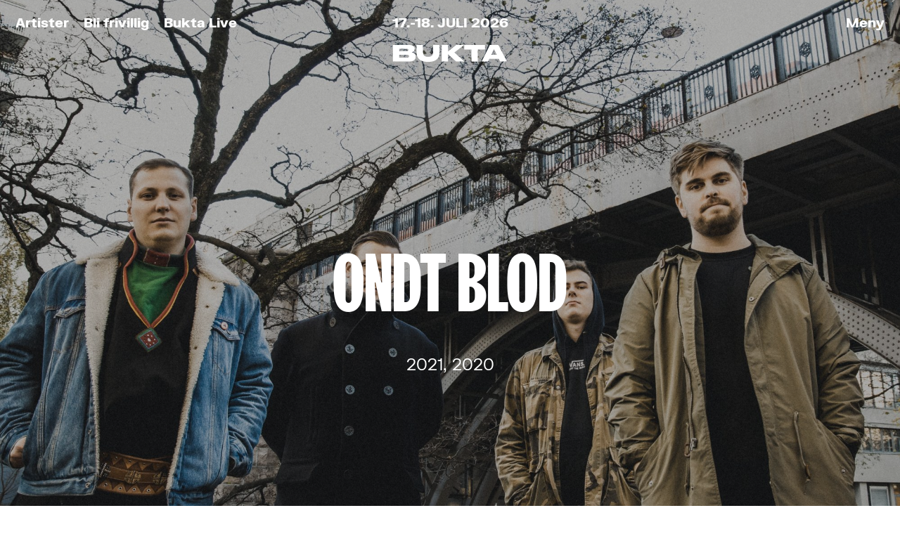

--- FILE ---
content_type: text/html; charset=UTF-8
request_url: https://www.bukta.no/artister/ondt-blod
body_size: 13532
content:
<!DOCTYPE html>
<html lang="nb" dir="ltr" prefix="og: http://ogp.me/ns#">
<head>
	<meta charset="utf-8">
	<meta name="viewport" content="width=device-width, initial-scale=1.0">

												
		<title>Ondt Blod - Bukta Tromsø Open Air Festival</title>
		<meta name="description" content="" />

		<meta property="fb:app_id" content="">
		<meta property="og:url" content="https://www.bukta.no/artister/ondt-blod" />
		<meta property="og:type" content="website" />
		<meta property="og:title" content="Ondt Blod - Bukta Tromsø Open Air Festival" />
		<meta property="og:image" content="https://www.bukta.no/img/_opengraph/Ondt-Blod-Natur-Farge-1-of-4.jpg" />
		<meta property="og:image:width" content="1200" />
		<meta property="og:image:height" content="630" />
		<meta property="og:description" content="" />
		<meta property="og:site_name" content="Bukta Tromsø Open Air Festival" />
		<meta property="og:locale" content="nb" />
		<meta property="og:locale:alternate" content="nb" />
		<meta property="og:locale:alternate" content="en" />
		
		<meta name="twitter:card" content="summary_large_image" />
		<meta name="twitter:site" content="" />
		<meta name="twitter:url" content="https://www.bukta.no/artister/ondt-blod" />
		<meta name="twitter:title" content="Ondt Blod - Bukta Tromsø Open Air Festival" />
		<meta name="twitter:description" content="" />
		<meta name="twitter:image" content="https://www.bukta.no/img/_opengraph/Ondt-Blod-Natur-Farge-1-of-4.jpg" />

		
		<link rel="home" href="https://www.bukta.no/" />
		<link rel="canonical" href="https://www.bukta.no/artister/ondt-blod">
	
	<link rel="apple-touch-icon" sizes="180x180" href="/apple-touch-icon.png">
	<link rel="icon" type="image/png" sizes="32x32" href="/favicon-32x32.png">
	<link rel="icon" type="image/png" sizes="16x16" href="/favicon-16x16.png">
	<link rel="manifest" href="/site.webmanifest">
	<meta name="msapplication-TileColor" content="#ffffff">
		<link rel="mask-icon" href="/safari-pinned-tab.svg" color="#e85b21">
	<meta name="theme-color" content="#e85b21">
	
			<link href="https://www.bukta.no/assets/scss/bukta.css?ver=3.3" rel="stylesheet">
		
			<!-- Google Tag Manager: Inneholder flere pixler, som Meta, Snapchat, Mailerlite, o.l -->
<script>(function(w,d,s,l,i){w[l]=w[l]||[];w[l].push({'gtm.start':
new Date().getTime(),event:'gtm.js'});var f=d.getElementsByTagName(s)[0],
j=d.createElement(s),dl=l!='dataLayer'?'&l='+l:'';j.async=true;j.src=
'https://www.googletagmanager.com/gtm.js?id='+i+dl;f.parentNode.insertBefore(j,f);
})(window,document,'script','dataLayer','GTM-MHKHWKW');</script>
<!-- End Google Tag Manager -->

<!-- GAMMEL GOOGLE ANALYTICS KODE UNDER (UA). BEHOLDER DEN PGA HISTORIKK. HAR BYTTET TIL GA4 -->

<!-- BEGIN ExactMetrics v5.3.9 Universal Analytics - https://exactmetrics.com/ -->
<script>
(function(i,s,o,g,r,a,m){i['GoogleAnalyticsObject']=r;i[r]=i[r]||function(){
	(i[r].q=i[r].q||[]).push(arguments)},i[r].l=1*new Date();a=s.createElement(o),
	m=s.getElementsByTagName(o)[0];a.async=1;a.src=g;m.parentNode.insertBefore(a,m)
})(window,document,'script','https://www.google-analytics.com/analytics.js','ga');
  ga('create', 'UA-107153878-1', 'auto');
  ga('send', 'pageview');
</script>
<!-- END ExactMetrics Universal Analytics -->
	
			<style>
			:root {
				--theme-color: #e85b21;
			}
		</style>
	</head>

<body class="sticky-footer">
<div class="body-wrap">

<header class="site-header">
	<!-- <a href="https://www.bukta.no/" class="site-header__logo-link"><img src="https://www.bukta.no/assets/svg/bukta_payoff_white.svg" alt="Bukta logo" class="site-header__logo-img"></a> -->
	<a href="https://www.bukta.no/" class="site-header__logo-link"><img src="https://www.bukta.no/assets/svg/website-logo-hvit.svg" alt="Bukta logo" class="site-header__logo-img"></a>

	<p class="site-header__date site-header__date--white ">17.-18. juli 2026</p>

		<ul class="site-header__shortcuts site-header__shortcuts--secondary">
			<li class="site-header__shortcuts__item site-header__shortcuts__item--white"><a href="https://www.bukta.no/artister-2026">Artister</a></li>
			<li class="site-header__shortcuts__item site-header__shortcuts__item--white"><a href="https://www.bukta.no/frivillig">Bli frivillig</a></li>
			<li class="site-header__shortcuts__item site-header__shortcuts__item--white"><a href="https://www.bukta.no/bukta-live-2026">Bukta Live</a></li>
		</ul>
	
	<ul class="site-header__shortcuts site-header__shortcuts--primary">
		<li class="site-header__shortcuts__item site-header__shortcuts__item--white"><button class="site-header__btn-menu" id="navOpenButton">Meny</button></li>
	</ul>
	
	<hgroup class="site-header__menu" id="bigNav">
		<nav class="site-header__menu__nav">
			
			<div class="site-header__menu__list-wrap">
					<ul class="site-header__menu__list site-header__menu__list--large">
						<li class="site-header__menu__list__item"><a href="https://www.bukta.no/billetter" target="_blank">Kjøp billett</a></li>
						<li class="site-header__menu__list__item"><a href="https://www.bukta.no/program">Program</a></li>
						<li class="site-header__menu__list__item"><a href="https://www.bukta.no/artister-2026">Artister</a></li>
						<li class="site-header__menu__list__item"><a href="https://www.bukta.no/bukta-for-alle-info">Bukta for Alle</a></li>
						<li class="site-header__menu__list__item"><a href="https://www.bukta.no/frivillig" target="_blank">Bli frivillig</a></li>
						<li class="site-header__menu__list__item"><a href="https://www.bukta.no/presseakkreditering">Presseakkreditering</a></li>
					</ul>

					<ul class="site-header__menu__list site-header__menu__list--medium">
						<li class="site-header__menu__list__item"><a href="https://www.bukta.no/partnere">Partnere</a></li>
						<li class="site-header__menu__list__item"><a href="https://www.bukta.no/info">Praktisk info</a></li>
						<li class="site-header__menu__list__item"><a href="https://www.bukta.no/bukta-arrangorskole">Bukta arrangørskole</a></li>
						<li class="site-header__menu__list__item"><a href="https://www.bukta.no/presseakkreditering">Presseakkreditering</a></li>
					</ul>

					<ul class="site-header__menu__list site-header__menu__list--small">
						<li class="site-header__menu__list__item"><a href="https://www.facebook.com/buktafestivalen/" target="_blank">Facebook</a></li>
						<li class="site-header__menu__list__item"><a href="https://www.instagram.com/buktafestivalen" target="_blank">Instagram</a></li>
						<li class="site-header__menu__list__item"><a href="https://www.youtube.com/user/Buktafestivalen" target="_blank">YouTube</a></li>
						<li class="site-header__menu__list__item"><a href="https://twitter.com/buktafestivalen" target="_blank">Twitter</a></li>
						<li class="site-header__menu__list__item"><a href="https://www.bukta.no/kontakt">Kontakt</a></li>
					</ul>
				
				<button class="site-header__btn-menuclose" id="navCloseButton">Lukk</button>
			
			</div>
		
		</nav>
	</hgroup>
	
</header>

<div class="site-header-spacer"></div>





			
	
							
		
	
							
	
<div class="art-fullpage site-header-spacer-erase">

	<div class="art-fullpage__landscape art-fullpage__landscape--opaque" style="background-image:url(https://www.bukta.no/img/_large/Ondt-Blod-Natur-Farge-1-of-4.jpg);"></div>

	<div class="art-fullpage__portrait art-fullpage__portrait--opaque" style="background-image:url(https://www.bukta.no/img/_large/Ondt-Blod-Natur-Farge-1-of-4.jpg)"></div>

	<div class="art-fullpage__content">
	
		<div>
			<div class="base-wrap-wide">
				<h1 class="article__headline">Ondt Blod</h1>
			</div>
	

			<div class="base-wrap-narrow article__intro">
				<ul class="article__some-list">
				</ul>
				
				<p style="text-align:center;margin:0;">2021, 2020</p>
			</div>
			
		</div>

	</div>

</div>



	
<article class="article">

	
		<div class="base-wrap-narrow base-margin-medium">
	
		<p>Det er rett fra hjertet og rett fra levra. <strong>ONDT BLOD</strong> leverer en blanding av hardcore/ poppunk på pur nordnorsk. Sammen med fengende refrenger, iltre riff og intens koring, er de rett og slett et band det er umulig å ikke digge. Det er nordnorsk stolthet med tydelige samiske røtter og en solid fuck you til alt som er feil i verden. Konfronterende tekster om politisk undertrykkelse, rasisme og annen jævelskap på den ene siden og likegyldighet, fest og moro på den andre. </p><p>Finnmark-gjengen har laget to solide rockeskiver og har virkelig slått seg opp og frem både i Norge, men også begynt å sette sine nordnorske avtrykk utover hele Europa. De ble nominert til Spellemann i 2016 og har hatt hele fem låter listet på NRK p3. I tillegg til å være helt fantastisk live, så klart! Det er bare å gjøre seg klar. <br /></p>
		
	</div>
	
		<div class="base-wrap-wide base-margin-large">
		<blockquote class="article__quote">
			<p><em>«</em><em>Hjertet vårt banker litt ekstra for Ondt Blod. Fra å henge i kjelleren på Bastard</em> <em>til å bli et av de </em><em>kanskje mest identitetsb</em><em>ærende</em> <em>rocke</em><em>bandene vi har her til lands</em><em>.</em> <em>I tillegg til å ha en så utrolig bra teft for låter og melodier</em><em>, </em><em>er de jo også et prima liveband. T</em><em>ipper det er mange som blir å </em><em>digge</em><em> Ondt Blod på Bukta til neste år.</em><em>»</em><br />– Kristine Marie Børresen, kunstnerisk leder</p>
		</blockquote>
	</div>	

</article>





<div class="base-margin-large" style="text-align:center;">
	<h2>Neste artist</h2>
	    
        	<h3><a href="https://www.bukta.no/artister/pom-poko">Pom Poko</a></h3>
    </div>
	


</div>

<div style="background-color:#fff;padding:1px 0;">
<div class="base-wrap-wide">

	<div class="partners base-margin-large">
		
				
		<div class="partners__logos">
	
				<a href="http://gronnfestival.no" class="partners__logo-link">
																<img alt="Grønn festival" src="https://www.bukta.no/img/_mini/Grønn-festival_logo_grønn-PMS-341C.png" width="360" height="360" loading="lazy" class="partners__logo-img">	
			</a>	
	
				<a href="https://hdsunflower.com/no/" class="partners__logo-link">
																<img alt="Solsikken" src="https://www.bukta.no/img/_mini/Jeg-støtter-solsikken-logo.png" width="360" height="360" loading="lazy" class="partners__logo-img">	
			</a>	
	
		
		</div>
	
	
	</div>

	<div class="partners base-margin-large">
			<h2 style="color:#222222;">Hoved­samarbeidspartnere</h2>
		
				
		<div class="partners__logos">
	
				<a href="https://www.ishavskraft.no/" class="partners__logo-link">
																<img alt="Ishavskraft" src="https://www.bukta.no/img/_mini/ishavskraft-logo-full-sort-outline.png" width="360" height="100" loading="lazy" class="partners__logo-img">	
			</a>	
	
				<a href="https://mack.no/" class="partners__logo-link">
																<img alt="Mack" src="https://www.bukta.no/img/Partnere/mack_logo_uten_black_Smallsize.png" width="120" height="31" loading="lazy" class="partners__logo-img">	
			</a>	
	
				<a href="https://www.nordlys.no" class="partners__logo-link">
																<img alt="Nordlys" src="https://www.bukta.no/img/Partnere/_mini/Nordlys-positiv.png" width="360" height="163" loading="lazy" class="partners__logo-img">	
			</a>	
	
				<a href="https://seafood.no/" class="partners__logo-link">
																<img alt="Norges Sjømatråd" src="https://www.bukta.no/img/_mini/NSR_LOGO_positive-svarthvitt.png" width="360" height="114" loading="lazy" class="partners__logo-img">	
			</a>	
	
				<a href="https://iteam.no/" class="partners__logo-link">
																<img alt="iteam" src="https://www.bukta.no/img/Partnere/_mini/iTeam-SVGAsset-1.svg" width="360" height="187" loading="lazy" class="partners__logo-img">	
			</a>	
	
		
		</div>
	
	
	</div>

</div>
</div>

<div class="lilyform-section">
	<div class="wrap">
		<h4>Nyhetsbrev</h4>
		<p>Meld deg på vårt nyhetsbrev og få neste artistslipp rett i e-postkassa.</p>
		<div data-lily-id="1b608866-72fe-d5a1-7248-bdc04c5275a5" class="lilyform"></div>
	</div>
</div>
<script src="https://app.lily.no/js/extsignup/extsignup.multiple.js"></script>

<footer class="site-footer">

	<div class="base-wrap-wide">

		<div class="site-footer__col-wrap base-margin-medium">

			<div>
				<ul class="site-footer__links">
					<li><a href="https://www.eventim.no/event/17764277/?affiliate=BU6" target="_blank">Kjøp festivalbilletter</a></li>
					<li><a href="https://www.bukta.no/bukta-for-alle-info">Bukta for Alle</a></li>
					<li><a href="https://www.bukta.no/frivillig">Bli frivillig</a></li>
					<li><a href="https://buktafestivalen.mystore4.no/" target="_blank">Kjøp Bukta-stæsj</a></li>
					<li><a href="https://www.bukta.no/bukta-arrangorskole">Bli med på Bukta arrangørskole</a></li>
					<li><a href="https://www.bukta.no/info">Praktisk info</a></li>
					<li><a href="https://www.bukta.no/partnere">Partnere</a></li>
				<ul>
			</div>



			<div class="site-footer__text">
				<p>				<strong>Postadresse:</strong><br />				Stiftelsen Buktafestivalen<br />				Postboks 327, 9254 Tromsø<br /></p>
<p>				<strong>Besøk oss:</strong><br />Bryggeriet, Peder Hansens Gate 4<br /></p>
<p>				<strong>Kontakt:</strong><br /><a href="mailto:post@bukta.no">post@bukta.no</a>				</p>
			</div>

			<div>
				<ul class="site-footer__some">
					<li><a href="https://www.facebook.com/buktafestivalen/" class="site-footer__some-icon site-footer__some-icon--facebook" target="new">
						<span>Facebook</span>
						<svg aria-hidden="true" xmlns='http://www.w3.org/2000/svg' width='40.308' height='40.063' viewBox='0 0 40.308 40.063'><path id='Path_61' data-name='Path 61' d='M48.308,29.654A20.154,20.154,0,1,0,25,49.564V35.48h-5.12V29.654H25v-4.44c0-5.051,3.007-7.84,7.612-7.84a31.017,31.017,0,0,1,4.512.393v4.957H34.587c-2.5,0-3.284,1.554-3.284,3.147v3.783h5.589L36,35.48H31.3V49.564A20.161,20.161,0,0,0,48.308,29.654Z' transform='translate(-8 -9.5)' fill='#fff'/></svg>

					</a></li>
					<li><a href="https://www.instagram.com/buktafestivalen" class="site-footer__some-icon site-footer__some-icon--instagram" target="new">
						<span>Instagram</span>
						<svg aria-hidden="true" xmlns='http://www.w3.org/2000/svg' width='36.427' height='36.419' viewBox='0 0 36.427 36.419'><path id='Path_64' data-name='Path 64' d='M794.35,40.8a9.337,9.337,0,1,0,9.337,9.337A9.323,9.323,0,0,0,794.35,40.8Zm0,15.408a6.071,6.071,0,1,1,6.07-6.071,6.082,6.082,0,0,1-6.07,6.071Zm11.9-15.79a2.178,2.178,0,1,1-2.178-2.178A2.173,2.173,0,0,1,806.247,40.415Zm6.184,2.21c-.138-2.917-.8-5.5-2.942-7.631s-4.713-2.8-7.631-2.942c-3.007-.171-12.019-.171-15.026,0-2.909.138-5.494.8-7.631,2.934s-2.8,4.713-2.942,7.631c-.171,3.007-.171,12.019,0,15.026.138,2.917.8,5.5,2.942,7.631s4.713,2.8,7.631,2.942c3.007.171,12.019.171,15.026,0,2.917-.138,5.5-.8,7.631-2.942s2.8-4.713,2.942-7.631c.171-3.007.171-12.011,0-15.018ZM808.547,60.87a6.146,6.146,0,0,1-3.462,3.462c-2.4.951-8.086.731-10.735.731s-8.346.211-10.735-.731a6.145,6.145,0,0,1-3.462-3.462c-.951-2.4-.731-8.086-.731-10.735s-.211-8.346.731-10.735a6.146,6.146,0,0,1,3.462-3.462c2.4-.951,8.086-.731,10.735-.731s8.346-.211,10.735.731a6.146,6.146,0,0,1,3.462,3.462c.951,2.4.731,8.086.731,10.735S809.5,58.481,808.547,60.87Z' transform='translate(-776.132 -31.925)' fill='#fff'/></svg>

					</a></li>
					<li><a href="https://twitter.com/buktafestivalen" class="site-footer__some-icon site-footer__some-icon--twitter" target="new">
						<span>Twitter</span>
						<svg aria-hidden="true" xmlns='http://www.w3.org/2000/svg' width='41.608' height='33.793' viewBox='0 0 41.608 33.793'><path id='Path_62' data-name='Path 62' d='M1525.845,56.5c.026.37.026.739.026,1.109,0,11.273-8.58,24.262-24.262,24.262a24.1,24.1,0,0,1-13.095-3.828,17.636,17.636,0,0,0,2.059.106,17.079,17.079,0,0,0,10.587-3.643,8.543,8.543,0,0,1-7.973-5.914,10.753,10.753,0,0,0,1.61.132,9.021,9.021,0,0,0,2.244-.29,8.529,8.529,0,0,1-6.838-8.369v-.106a8.588,8.588,0,0,0,3.854,1.082,8.54,8.54,0,0,1-2.64-11.405A24.238,24.238,0,0,0,1509,58.563a9.636,9.636,0,0,1-.211-1.954,8.536,8.536,0,0,1,14.758-5.835,16.789,16.789,0,0,0,5.412-2.059,8.505,8.505,0,0,1-3.749,4.7,17.094,17.094,0,0,0,4.911-1.32,18.328,18.328,0,0,1-4.277,4.409Z' transform='translate(-1488.514 -48.082)' fill='#fff'/></svg>

					</a></li>
					<li><a href="https://www.youtube.com/user/Buktafestivalen" class="site-footer__some-icon site-footer__some-icon--youtube" target="new">
						<span>YouTube</span>
						<svg aria-hidden="true" xmlns='http://www.w3.org/2000/svg' width='44.382' height='31.206' viewBox='0 0 44.382 31.206'><path id='Path_63' data-name='Path 63' d='M2259.157,68.883a5.576,5.576,0,0,0-3.924-3.949c-3.461-.933-17.34-.933-17.34-.933s-13.879,0-17.34.933a5.576,5.576,0,0,0-3.924,3.949c-.927,3.484-.927,10.752-.927,10.752s0,7.268.927,10.752a5.493,5.493,0,0,0,3.924,3.886c3.461.933,17.34.933,17.34.933s13.878,0,17.34-.933a5.493,5.493,0,0,0,3.924-3.886c.927-3.484.927-10.752.927-10.752S2260.085,72.366,2259.157,68.883Zm-25.8,17.351v-13.2l11.6,6.6-11.6,6.6Z' transform='translate(-2215.703 -64)' fill='#fff'/></svg>

					</a></li>
				</ul>
				<svg id="Group_16" data-name="Group 16" xmlns="http://www.w3.org/2000/svg" width="311.228" height="78.094" viewBox="0 0 311.228 78.094" class="site-footer__payoff">
				  <path id="Path_6" data-name="Path 6" d="M1214.025,400.849c1.156,1.672,2.124,3.035,3.056,4.42,1.1,1.652,2.161,3.333,3.271,4.98.927,1.374.7,2.39-.755,2.975q-2.622,1.056-5.262,2.071a5.286,5.286,0,0,1-1.218.28,1.158,1.158,0,0,1-1.411-1.243c0-.711-.069-1.184-.732-1.507a2.272,2.272,0,0,1-1.156-2.1c-.163-2.087-.321-4.177-.388-6.269-.1-3.138-.131-6.276-.195-9.7a2.182,2.182,0,0,1,2.149-1.064,3.029,3.029,0,0,1,2.558,1.594,4.418,4.418,0,0,1,.677,3.886c-.214.59-.417,1.181-.594,1.679m3.824,10.49c-1.126-1.966-2.08-3.7-3.1-5.386a12.719,12.719,0,0,0-1.525-1.982c-.225-.25-.645-.323-1.2-.578a16.126,16.126,0,0,0,1.335,9.563,2.18,2.18,0,0,0,.613-.053c1.163-.454,2.317-.931,3.879-1.564" transform="translate(-1008.189 -347.338)" fill="#fff"/>
				  <path id="Path_7" data-name="Path 7" d="M1248.05,403.061a7.421,7.421,0,0,0-4.047.018,8.591,8.591,0,0,0-1.291,4.12,14.35,14.35,0,0,1-.33,2.168c-.291,1.181-.862,1.624-1.684,1.427-.9-.218-1.266-.828-1.055-1.922.179-.927.418-1.844.661-2.757.647-2.436,1.39-4.849,1.943-7.308.367-1.624.422-3.317.714-4.964a11.826,11.826,0,0,1,.826-2.654,1.26,1.26,0,0,1,1.012-.56,1.451,1.451,0,0,1,.931.665,46.8,46.8,0,0,1,2.581,4.271c.7,1.39,1.181,2.893,1.753,4.336l4.2.243a7.764,7.764,0,0,1-1.223,1.349c-.707.429-1.491.732-2.37,1.147.544,2.5.769,5,2.2,7.18a1.047,1.047,0,0,1-.264,1.613,1.228,1.228,0,0,1-1.674-.28,6.787,6.787,0,0,1-.851-1.659c-.693-2.085-1.331-4.189-2.035-6.432m-2.471-7.074a7.4,7.4,0,0,0-.885,4.115,2.6,2.6,0,0,0,2.432,0,6.347,6.347,0,0,0-1.546-4.113" transform="translate(-968.919 -351.295)" fill="#fff"/>
				  <path id="Path_8" data-name="Path 8" d="M1189.481,406.411c1.975,1.241,3.755,2.317,5.492,3.464a23.494,23.494,0,0,1,2.72,2.1,1.108,1.108,0,0,1,.073,1.085,1.141,1.141,0,0,1-1.069.255,24.322,24.322,0,0,1-2.441-1.4,50.723,50.723,0,0,0-5.868-3.257,22.643,22.643,0,0,0-.028,4.978,1.046,1.046,0,0,1-.787,1.188,1.3,1.3,0,0,1-1.5-.833,4.044,4.044,0,0,1-.241-1.223c.032-3.037.028-6.076.184-9.109a13.4,13.4,0,0,1,.794-3.663,6.78,6.78,0,0,1,3.758-4.021,2.516,2.516,0,0,1,2.927.4,8.8,8.8,0,0,1,1.48,1.613q2.243,3.424-1.269,5.565c-.89.541-1.9.895-2.789,1.441a9.53,9.53,0,0,0-1.434,1.42m-1.053-2.372c.945-.45,1.406-.665,1.865-.89.567-.278,1.147-.532,1.686-.856,1.606-.966,1.78-2.2.541-3.617a1.273,1.273,0,0,0-1.936-.124c-1.454,1.349-2.062,3.046-2.156,5.487" transform="translate(-1038.471 -344.754)" fill="#fff"/>
				  <path id="Path_9" data-name="Path 9" d="M1180.539,399.389c-2.8,1.053-5.565.587-7.93,1.737-.351,2.833-.349,2.838.5,5.3,2.122.608,4.1-.021,6.054-.835a8.149,8.149,0,0,1,1.709-.7c.3-.048.752.312.988.606.128.161.037.622-.105.858a3.8,3.8,0,0,1-2.572,1.645c-1.828.431-3.666.826-5.643,1.269a4.342,4.342,0,0,0,.447,3.812,2.457,2.457,0,0,0,2.356,1.292c1.044,0,2.092-.055,3.136-.007a.886.886,0,0,1,.645.528.976.976,0,0,1-.257.823c-2.6,2.262-7.263,1.179-8.449-1.968a14.3,14.3,0,0,1-.534-2.133c-.3-1.418-.667-2.831-.823-4.267s-.073-2.92-.142-4.381c-.06-1.255-.223-2.5-.275-3.757a1.189,1.189,0,0,1,1.431-1.262c2.184.658,4.361.151,6.542.163a9.217,9.217,0,0,1,2.145.321c.218.055.358.424.776.956" transform="translate(-1059.415 -341.879)" fill="#fff"/>
				  <path id="Path_10" data-name="Path 10" d="M1187.166,409.867a11.314,11.314,0,0,1-1.778.142,3.328,3.328,0,0,1-1.466-.438,1.692,1.692,0,0,1-.982-1.8,1.72,1.72,0,0,1,1.53-1.363,4.507,4.507,0,0,1,5.517,5.5,3.3,3.3,0,0,1-2.89,2.879,6.209,6.209,0,0,1-6.668-2.5,9.374,9.374,0,0,1-1.78-8.031,14.3,14.3,0,0,1,3.714-6.478,2.985,2.985,0,0,1,1.656-.713c.319-.05.706.333,1.241.612a8.02,8.02,0,0,1-.844,1.358,14.246,14.246,0,0,0-3.113,4.693,7.084,7.084,0,0,0,1.372,7.347,5.851,5.851,0,0,0,2.342,1.47,1.819,1.819,0,0,0,2.035-.447c.282-.282.312-.782.115-2.23" transform="translate(-1048.096 -342.975)" fill="#fff"/>
				  <path id="Path_11" data-name="Path 11" d="M1158.9,403.113c-.72,1.56-.431,2.925-.511,4.145a1.8,1.8,0,0,0,1.991.865c.913-.119,1.817-.3,2.989-.5-.1.679-.009,1.337-.273,1.546a7.618,7.618,0,0,1-2.179,1.147,14.454,14.454,0,0,1-2.269.413c-.03.823-.092,1.525-.071,2.227a2.328,2.328,0,0,0,1.814,2.278,10.737,10.737,0,0,1,2.039.757,1.069,1.069,0,0,1,.126,1.041,2.055,2.055,0,0,1-1.291.736,5.745,5.745,0,0,1-4.015-1.514,3.112,3.112,0,0,1-1-2.237c-.108-1.773-.257-3.549-.275-5.326-.023-2.2.06-4.4.119-6.59a6.135,6.135,0,0,1,.186-1.239c.266-1.124,1.2-1.727,2.074-1.069,1.115.84,2.138.578,3.262.365,1.539-.291,3.076-.635,4.629-.828a6.37,6.37,0,0,1,2.145.25.9.9,0,0,1,.518.677,1.1,1.1,0,0,1-.429.762,2.06,2.06,0,0,1-.867.326c-2.858.587-5.721,1.165-8.715,1.773" transform="translate(-1077.1 -340.07)" fill="#fff"/>
				  <path id="Path_12" data-name="Path 12" d="M1224.814,409.587c-3.934.679-8.244-2.234-9.027-5.847a31.118,31.118,0,0,1-.39-4.682,14.7,14.7,0,0,1-.018-2.822,1.888,1.888,0,0,1,.936-1.083.95.95,0,0,1,1.441.686c.08.83.051,1.67.078,2.5.039,1.255-.007,2.521.149,3.762.339,2.682,2.087,4.235,4.464,5.2a1.892,1.892,0,0,0,2.278-.53,5.6,5.6,0,0,0,1.762-4.239c-.234-2.865.638-5.6.867-8.4a1.193,1.193,0,0,1,1.367-1.012,1.105,1.105,0,0,1,1,1.044,5.406,5.406,0,0,1-.05,1.863,28.865,28.865,0,0,0-.75,6.852,7.066,7.066,0,0,1-2.186,5.391,12.854,12.854,0,0,1-1.915,1.314" transform="translate(-1000.322 -348.077)" fill="#fff"/>
				  <path id="Path_13" data-name="Path 13" d="M1196.523,406.636c-.317,1.246-.624,2.45-.964,3.785-.672-.018-1.252-.032-1.94-.048a8.449,8.449,0,0,1-.06-1.365c.232-1.764.564-3.517.734-5.285a14.955,14.955,0,0,1,2.2-6.168,3.734,3.734,0,0,1,.578-.736,1.532,1.532,0,0,1,2.225.05c1.133,1.229,2.326,2.411,3.395,3.693a21.152,21.152,0,0,1,4.344,8.29,2.847,2.847,0,0,1,.088.931c-.046.567-.342,1.09-.922,1.069a1.683,1.683,0,0,1-1.28-.61c-.362-.734-.394-1.622-.69-2.4a23.856,23.856,0,0,0-1.207-2.319l-6.5,1.11m1.427-6.489a4.4,4.4,0,0,0-1.163,3.269c2.615.383,2.615.383,4.352-.512-1.159-1.62-1.159-1.62-3.189-2.757" transform="translate(-1028.493 -343.873)" fill="#fff"/>
				  <path id="Path_14" data-name="Path 14" d="M1230.857,400.936c1.087.81,1.723,1.3,2.383,1.766.34.239.76.376,1.081.635.417.337.768.826.367,1.328a1.3,1.3,0,0,1-1.064.434,12.073,12.073,0,0,1-2.349-.844c-.658-.3-1.266-.709-2.152-1.218a19.129,19.129,0,0,0-.216,2.223c.032,1.253.209,2.5.209,3.755a1.016,1.016,0,0,1-1.055.956,1.066,1.066,0,0,1-1.191-.787,5.529,5.529,0,0,1-.234-1.223c-.117-1.464-.2-2.927-.31-4.388-.13-1.778-.292-3.549-.413-5.326-.121-1.759-.214-3.521-.319-5.331.09-.1.193-.34.358-.392,1.674-.555,2.269-.257,2.349,1.22.067,1.255,0,2.514.062,3.769a16.478,16.478,0,0,0,.312,1.913c1.768-.667,2.971-1.879,4.379-2.753.974-.608,1.933-1.246,2.932-1.814a.929.929,0,0,1,1.351.34,1.213,1.213,0,0,1-.264,1.67c-.429.294-.913.514-1.349.8-1.475.977-2.941,1.973-4.867,3.267" transform="translate(-987.021 -349.179)" fill="#fff"/>
				  <path id="Path_15" data-name="Path 15" d="M1201.47,395.73a14.423,14.423,0,0,1,5.462-1.285,4.555,4.555,0,0,1,2.264.874.921.921,0,0,1,.211,1.381,1.222,1.222,0,0,1-1.055.367c-1.55-.631-2.849-.1-4.2.674-.486,1.718.041,3.319.33,5.157,1.053.1,2.065.156,3.063.305.243.034.613.36.624.567.021.379-.076,1-.314,1.112a31.9,31.9,0,0,1-3.083,1.113,25.679,25.679,0,0,0,.613,7.35c.11.509.33.993.422,1.5a.986.986,0,0,1-.693,1.239,1.86,1.86,0,0,1-1.413-.4,2.512,2.512,0,0,1-.553-1.418c-.229-1.663-.408-3.335-.571-5.005q-.6-6.1-1.158-12.213a9.9,9.9,0,0,1,.048-1.319" transform="translate(-1018.314 -346.358)" fill="#fff"/>
				  <path id="Path_16" data-name="Path 16" d="M1240.575,395.076a19.853,19.853,0,0,0,.466,9.935,1.416,1.416,0,0,1,.048.918c-.16.328-.477.732-.793.8a1.329,1.329,0,0,1-1.613-.674,9.537,9.537,0,0,1-.771-2.677c-.154-1.562-.1-3.145-.145-4.719-.032-1.138-.083-2.273-.128-3.372-1.764-.975-4.081.406-5.388-1.778a5.742,5.742,0,0,1,1.126-.954,2.742,2.742,0,0,1,1.234-.131c1.484.044,2.962.092,4.113-1.28a6.324,6.324,0,0,0,4.5,1.6,5.839,5.839,0,0,1,3.8,1.278,1.275,1.275,0,0,1,.369,1.076,1.162,1.162,0,0,1-.984.475c-1.452-.156-2.888-.45-4.342-.626a7.019,7.019,0,0,0-1.491.135" transform="translate(-978.409 -350.63)" fill="#fff"/>
				  <path id="Path_17" data-name="Path 17" d="M1152.885,401.537c-1.115-.151-2.042-.213-2.934-.422-.5-.115-1.016-.5-.814-1.112a1.28,1.28,0,0,1,.874-.72c2.59-.333,5.189-.6,7.79-.863a3.092,3.092,0,0,1,1.224.083.979.979,0,0,1,.567.629.885.885,0,0,1-.3.773c-1.154.452-2.344.821-3.687,1.275-.622,1.718-.374,3.617-.287,5.457.147,3.133.542,6.255.771,9.387a10.528,10.528,0,0,1-.172,2.468,1.1,1.1,0,0,1-1.172.846,1.188,1.188,0,0,1-1.184-1.2c-.147-2.188-.321-4.375-.406-6.565-.126-3.237-.181-6.476-.275-10.033" transform="translate(-1086.007 -341.245)" fill="#fff"/>
				  <path id="Path_18" data-name="Path 18" d="M1168,412.437a17.806,17.806,0,0,1,2.443.044,3.319,3.319,0,0,1,1.369.661.989.989,0,0,1,.264.819c-.046.257-.314.658-.516.679a43.484,43.484,0,0,1-4.659.307c-.81-.007-1.236-.743-1.4-1.5-.39-1.732-.833-3.461-1.069-5.219-.307-2.276-.445-4.576-.635-6.868a3.788,3.788,0,0,1,.05-1.248c.122-.475.266-1.147.608-1.314a4.452,4.452,0,0,1,1.757-.053c.211,4.668.2,9.171,1.791,13.688" transform="translate(-1067.017 -340.87)" fill="#fff"/>
				  <path id="Path_19" data-name="Path 19" d="M1220.5,381.392c.64-.821,1.17-1.606,1.805-2.289.773-.828,1.225-.778,2.849.181q-1.16,1.583-2.315,3.152c.819,1.326,1.555,2.454,2.227,3.622a4.6,4.6,0,0,1-.408,5.556c-.388.493-.736,1.018-1.106,1.528-1.624,2.23-3.633,3.755-6.567,3.611a3.443,3.443,0,0,0-.787.209,12.571,12.571,0,0,0-1.562,3.558c-.181.491-.179,1.113-.493,1.47a1.9,1.9,0,0,1-1.355.5c-.218,0-.622-.628-.594-.94a9.788,9.788,0,0,1,.537-2.422c.41-1.177.931-2.317,1.417-3.5-.47-.578-.846-1.071-1.255-1.537a6.938,6.938,0,0,1-1.548-6.457,17.563,17.563,0,0,1,3.135-6.8,5.747,5.747,0,0,1,1.675-1.356,1.268,1.268,0,0,1,1.851.569c.468,1.092,1.271,1.25,2.494,1.342m-4.278,1.069a12.7,12.7,0,0,0-2.167,4.186,11.9,11.9,0,0,0-.491,3.062,2.85,2.85,0,0,0,1.913,2.932,79.129,79.129,0,0,0,4-8.678c-1.181-.548-2.191-1.012-3.253-1.5m5.494,3.237a25.649,25.649,0,0,0-3.922,8.515c.186.073.4.248.551.2,2.44-.723,3.73-2.679,4.613-4.8.585-1.406-.106-2.792-1.241-3.913" transform="translate(-1005.743 -366.961)" fill="#fff"/>
				  <path id="Path_20" data-name="Path 20" d="M1239.166,387.645c-.971.167-1.776.305-2.585.443a3.58,3.58,0,0,0-.491.835c-.383,1.521-.727,3.051-1.085,4.579-.071.305-.041.711-.229.892a2.756,2.756,0,0,1-1.252.764.954.954,0,0,1-1.1-.879,12.329,12.329,0,0,1-.119-1.255c-.743.021-.762.638-.9,1.069-.126.385-.039.837-.129,1.241a1.194,1.194,0,0,1-1.385.982,1.273,1.273,0,0,1-1.037-1.363,5.079,5.079,0,0,1,.273-1.537c1.707-4.3,3.455-8.577,5.173-12.869a6.092,6.092,0,0,1,2.787-2.893,1.15,1.15,0,0,1,1.727.713c.415,3.987,2.693,7.244,4.168,10.816.2.482.466.94.624,1.434a.937.937,0,0,1-.608,1.266,1.842,1.842,0,0,1-1.438-.2,5.294,5.294,0,0,1-1.046-1.551c-.461-.805-.885-1.631-1.346-2.487m-1.344-2.631c.014-.089.025-.177.039-.264l-.254.218c.073.016.144.032.215.046" transform="translate(-982.81 -368.289)" fill="#fff"/>
				  <path id="Path_21" data-name="Path 21" d="M1222.15,382.478a51.937,51.937,0,0,0-.179,5.4,33.727,33.727,0,0,1-.117,3.757,1.656,1.656,0,0,1-.5,1.1,2.145,2.145,0,0,1-1.367.427.939.939,0,0,1-.805-1.152,37.974,37.974,0,0,0,.394-8.13,10.579,10.579,0,0,1,.346-2.48,2.092,2.092,0,0,1,3.113-1.544,7.857,7.857,0,0,1,1.769,1.271c.947.823,1.851,1.7,2.764,2.562a1.782,1.782,0,0,0,2.3.255,12.375,12.375,0,0,0,3.659-2.92,10.4,10.4,0,0,1,1.748-1.787,1.557,1.557,0,0,1,2.549,1.152c.36,2.906.674,5.817.984,8.728a1.179,1.179,0,0,1-1.112,1.266,1.027,1.027,0,0,1-1.248-.679c-.321-1.209-.551-2.443-.8-3.67-.163-.814-.285-1.638-.461-2.666a9.687,9.687,0,0,0-1.344.635c-1.126.762-2.177,1.64-3.337,2.342a3.441,3.441,0,0,1-4.352-.346c-1.167-1.012-2.322-2.039-4.012-3.526" transform="translate(-995.342 -366.492)" fill="#fff"/>
				  <path id="Path_22" data-name="Path 22" d="M1197.269,398.157c6.063-.048,8.322-.775,11.025-3.666a8.332,8.332,0,0,0-1.4-1.475c-3.106-1.982-4.636-5.072-5.872-8.334a4.927,4.927,0,0,1,1.78-5.87,2.884,2.884,0,0,1,2.975-.294c.672.3,1.17.986.947,1.406-.3.569-.835.463-1.363.491-2,.1-2.994,1.236-2.354,3.01,1.138,3.163,2.455,6.272,5.471,8.214a15.606,15.606,0,0,1,1.3.881c1.4,1.115,1.555,2.085.525,3.487a4.781,4.781,0,0,1-1.09,1.112c-2.532,1.762-5.23,3.078-8.425,3-.941-.023-1.886.08-2.824.037-1.023-.046-1.23-.7-.7-2" transform="translate(-1024.038 -367.329)" fill="#fff"/>
				  <path id="Path_23" data-name="Path 23" d="M1245.963,378.5a22.076,22.076,0,0,0-.516,6.76c.046,2.179.42,4.352.672,6.751l-1.932.534c-1.853-4.5-.862-9.068-1.248-13.394-1.28-.757-2.413-.1-3.531-.124-1.654-.03-2.587-.445-2.411-1.289.264-1.266,1.4-1.06,2.282-1.106,2.913-.149,5.776-.849,8.708-.789,1.149.023,2.305-.057,3.443.06a3.531,3.531,0,0,1,1.682.727c.236.181.275.762.22,1.133a.976.976,0,0,1-.656.576,2.419,2.419,0,0,1-1.221,0,11.35,11.35,0,0,0-5.494.161" transform="translate(-972.294 -370.434)" fill="#fff"/>
				  <path id="Path_24" data-name="Path 24" d="M1213.1,383.749c.037,1.975.209,3.964.057,5.925a7.267,7.267,0,0,1-1.122,3.193,3.858,3.858,0,0,1-5.241,1.241,2.205,2.205,0,0,1-1.245-1.7c-.069-.61.555-1.33,1.119-1.163a5.937,5.937,0,0,1,1.1.534c1.2.651,2.048.528,2.533-.589a6.74,6.74,0,0,0,.594-2.707c-.034-1.663-.335-3.322-.449-4.987a13.343,13.343,0,0,1,.087-2.776,1.14,1.14,0,0,1,.86-.7c.328,0,.714.367.961.665a2.016,2.016,0,0,1,.257.888c.135.718.25,1.441.372,2.161l.117.009" transform="translate(-1012.972 -365.013)" fill="#fff"/>
				  <path id="Path_25" data-name="Path 25" d="M1257.881,378.818c.115,1.356.191,2.718.356,4.069.2,1.645.195,3.34,1.149,4.826a.935.935,0,0,1-.305,1.365,1.4,1.4,0,0,1-1.7-.305,3.436,3.436,0,0,1-.484-.8,4.734,4.734,0,0,1-.36-1.2c-.367-2.909-.732-5.817-1.03-8.733a2.8,2.8,0,0,1,.408-1.443.977.977,0,0,1,.776-.39.935.935,0,0,1,.713.468,20.5,20.5,0,0,1,.4,2.152l.083-.012" transform="translate(-948.332 -369.951)" fill="#fff"/>
				  <path id="Path_26" data-name="Path 26" d="M1172.693,404.726a19.9,19.9,0,0,1-.739,2.237,1.1,1.1,0,0,1-1.287.647c-.656-.142-1.223-.746-1.106-1.324.207-1.021.514-2.023.81-3.163a17.2,17.2,0,0,0-1.053-1.418c-3.684-4.1-3.549-8.935-1.131-13.747a15.909,15.909,0,0,1,2.314-3.354c2.342-2.647,5.166-3.874,8.708-2.546.387.145.8.236,1.218.36a9.606,9.606,0,0,1,1.7-1.33,1.814,1.814,0,0,1,1.452.08c.544.3.376.908.1,1.379-.477.805-.991,1.587-1.5,2.39.771,1.78,1.571,3.473,2.234,5.219a13.244,13.244,0,0,1,.86,6.166,8.486,8.486,0,0,1-.562,2.432c-1.528,3.608-6.551,6.51-10.465,6.116-.413-.041-.83-.076-1.553-.142m6.331-20.037c-3.081-1.5-4.755-1.406-6.313.337a13.618,13.618,0,0,0-3.764,8.485,12.909,12.909,0,0,0,.723,4.306,3.889,3.889,0,0,0,2.294,2.817c.149-.395.282-.794.448-1.177.886-2.021,1.865-4.005,2.638-6.065a32.56,32.56,0,0,1,3.021-6.57,15.078,15.078,0,0,0,.954-2.133m-5.418,17.835a4.417,4.417,0,0,0,4.8-.167c2.574-1.624,4.689-3.59,4.655-6.928a13.852,13.852,0,0,0-2.122-7.106c-.089-.145-.357-.179-.745-.353-2.558,3.7-3.177,8.354-5.634,12.119a13.388,13.388,0,0,0-.957,2.436" transform="translate(-1063.548 -363.789)" fill="#fff"/>
				  <path id="Path_27" data-name="Path 27" d="M1122.373,406.734c-.9-1.064-.7-2.381-.716-3.6-.057-3.25-.135-6.51.048-9.754a67.607,67.607,0,0,1,1.023-6.84,13.7,13.7,0,0,0,.443-2.471,2.285,2.285,0,0,1,1.929-2.473,11.1,11.1,0,0,1,11.206,2.223,7.267,7.267,0,0,1,1.106,1.117c1.083,1.459.938,2.776-.5,3.831a15.115,15.115,0,0,1-2.475,1.358c-2.456,1.179-4.925,2.328-7.613,3.59a12.572,12.572,0,0,0,.89,1.333c1.739,1.966,3.56,3.858,5.235,5.879,1.539,1.858,2.874,3.893,5.017,5.159a.509.509,0,0,1,.227.216c.119.374.418.908.271,1.1a1.872,1.872,0,0,1-1.234.72,3.227,3.227,0,0,1-2.436-1.287c-1.321-1.493-2.551-3.067-3.865-4.565q-2.491-2.835-5.072-5.592a9.564,9.564,0,0,0-1.72-1.133,7.864,7.864,0,0,0-.427,1.629c-.039,2.727-.034,5.459-.032,8.189,0,.86-.285,1.418-1.3,1.374M1135.6,386.8c-2.987-4-6.76-4.826-10.754-2.411-.273,2.12-.6,4.39-.833,6.668a5.111,5.111,0,0,0,.475,1.571c3.514-1.7,6.811-3.276,10.084-4.886a5.542,5.542,0,0,0,1.028-.943" transform="translate(-1121.591 -363.793)" fill="#fff"/>
				  <path id="Path_28" data-name="Path 28" d="M1136.889,383.178a11.647,11.647,0,0,1,1.61,1.3,4,4,0,0,1,.679,1.4c.9,2.895,1.853,5.778,2.627,8.708a10.888,10.888,0,0,1-1.012,7.925,6.6,6.6,0,0,1-1.521,1.947,2.546,2.546,0,0,1-3.68-.151,16.621,16.621,0,0,1-2.358-3.31c-3.03-5.576-2.4-10.419,1.553-15.452.574-.727,1.232-1.388,2.1-2.365m.186,3.987a10.249,10.249,0,0,0,.686,15.358,8.076,8.076,0,0,0,1.64-7.591c-.6-2.507-1.47-4.95-2.326-7.767" transform="translate(-1108.993 -360.934)" fill="#fff"/>
				  <path id="Path_29" data-name="Path 29" d="M1195.473,388.545l.97,2.431c1.468.525,2.583-.447,3.819-.447.564,0,1.112.151,1.17.764a1.778,1.778,0,0,1-.484,1.053,2.054,2.054,0,0,1-.791.5c-.48.209-.982.372-1.473.555a1.737,1.737,0,0,0-1.3,1.229,9.787,9.787,0,0,1-.5,1.344c-.379.009-.649.1-.776.007a4.418,4.418,0,0,0-3.821-.766,2.93,2.93,0,0,1-2.622-.78,1.66,1.66,0,0,1-.477-2.243,19.007,19.007,0,0,1,1.418-2.069c.553-.75,1.138-1.475,1.814-2.354-1.128-1.482-2.218-2.872-3.264-4.294-.64-.867-.392-1.707.6-1.952,1.734-.427,3.473-.837,5.23-1.149,1.929-.342,3.168.881,4.191,2.237a2.121,2.121,0,0,1,0,1.755,6.523,6.523,0,0,1-1.312,1.752c-.7.769-1.459,1.486-2.392,2.425m1-5.508c-1.64-.72-2.78.145-4.06.736.454,1.076.83,1.931,1.955,2.246a4.458,4.458,0,0,0,2.105-2.982m-2.007,9.056c-.436-.661-.725-1.1-1.154-1.746l-1.532,2.356,2.686-.61" transform="translate(-1034.623 -364.634)" fill="#fff"/>
				  <path id="Path_30" data-name="Path 30" d="M1152.836,404.692c-.468.86-.569,1.344-.858,1.525a14.545,14.545,0,0,1-4.934,1.948,4.759,4.759,0,0,1-5.384-2.324,26.031,26.031,0,0,1-2.266-5.157,16.713,16.713,0,0,1,.124-11.405,12.658,12.658,0,0,1,5.85-6.735,5.124,5.124,0,0,1,3.954-.383,2.086,2.086,0,0,1,1.119.984,1.093,1.093,0,0,1-.319,1.037,2.364,2.364,0,0,1-1.491.165,3.765,3.765,0,0,0-3.219.881,10.214,10.214,0,0,0-3.645,5.008,12.867,12.867,0,0,0-.8,5.251,20.24,20.24,0,0,0,2.835,8.912c.931,1.6,1.92,1.906,3.723,1.344,1-.312,1.963-.746,2.975-1a12.128,12.128,0,0,1,2.33-.048" transform="translate(-1099.774 -362.538)" fill="#fff"/>
				  <path id="Path_31" data-name="Path 31" d="M1152.783,395.029c.908,1.147,2.126,1.592,3.092,2.347a24.937,24.937,0,0,1,2.232,1.711,1.946,1.946,0,0,1,.42,1.376c-.023.45-.993.638-1.651.31-.748-.369-1.454-.824-2.177-1.243-.532-.307-1.064-.617-1.629-.945-.94.83-.626,1.736-.523,2.636.124,1.055-.2,1.654-.821,1.764a1.516,1.516,0,0,1-1.76-1.372,8.558,8.558,0,0,1-.119-2.186c.17-1.493.216-2.927-1.126-4.076,1.72-1.615,1.847-3.462,1.89-5.356.035-1.569.163-3.138.275-4.7a6.246,6.246,0,0,1,.266-1.528,1.124,1.124,0,0,1,2.2.181c.046.833-.021,1.67-.016,2.5a21.943,21.943,0,0,0,.027,4.359c1.257-.177,1.789-1.2,2.636-1.764a11.4,11.4,0,0,1,1.872-1.113,1.248,1.248,0,0,1,1.64.528c.33.557-.011,1-.434,1.34-1.638,1.3-3.3,2.571-4.936,3.879a17.893,17.893,0,0,0-1.36,1.353" transform="translate(-1086.489 -361.254)" fill="#fff"/>
				  <path id="Path_32" data-name="Path 32" d="M1178.968,395.112c.6.083.977.262,1.2.147,2.023-1.03,4.079-.112,6.111-.119a1.1,1.1,0,0,1,.787.752,1.24,1.24,0,0,1-.651.943,6.1,6.1,0,0,1-2.12.45,18.145,18.145,0,0,0-5.831.718,2.5,2.5,0,0,1-.927.064,1.576,1.576,0,0,1-1.56-1.629,13.079,13.079,0,0,1,.429-2.14q1.149-4.552,2.324-9.1a5.55,5.55,0,0,1,.363-1.193.969.969,0,0,1,1.3-.537c.413.209.954.665.977,1.041a8.411,8.411,0,0,1-.326,2.464c-.643,2.624-1.333,5.237-2.078,8.136" transform="translate(-1051.225 -360.681)" fill="#fff"/>
				  <path id="Path_33" data-name="Path 33" d="M1159.77,390.579c-.993,2.773-1.971,5.531-2.98,8.276-.1.268-.381.622-.613.651-.349.044-.943-.064-1.046-.287a2.98,2.98,0,0,1-.186-1.521,19.354,19.354,0,0,1,2.429-7.1c.571-1.051,1.106-1.009,2.395-.016" transform="translate(-1078.463 -352.34)" fill="#fff"/>
				  <path id="Path_34" data-name="Path 34" d="M1258.089,374.272a1.121,1.121,0,0,1-.879,1.395,1.219,1.219,0,0,1-1.394-.927c-.113-.642.3-.968.8-1.168a1.066,1.066,0,0,1,1.477.7" transform="translate(-947.941 -373.481)" fill="#fff"/>
				</svg>

			</div>

		</div>
		
		<div class="site-footer__credits base-margin-medium">
			<p><a href="https://www.bukta.no/personvern-og-informasjonskapsler">Retningslinjer for personvern og bruk av informasjonskapsler</a>. Design og utvikling: <a href="http://www.tanktromso.no">Tank Tromsø</a></p>
		</div>
	
	</div>

</footer>

<script src="https://ajax.googleapis.com/ajax/libs/jquery/3.3.1/jquery.min.js"></script>
<script src="https://www.bukta.no/assets/js/site.js?ver=1.4"></script>


	<!-- Google Tag Manager (noscript) -->
<noscript><iframe src="https://www.googletagmanager.com/ns.html?id=GTM-MHKHWKW"
height="0" width="0" style="display:none;visibility:hidden"></iframe></noscript>
<!-- End Google Tag Manager (noscript) -->

</body>
</html>

--- FILE ---
content_type: text/css
request_url: https://www.bukta.no/assets/scss/bukta.css?ver=3.3
body_size: 8296
content:
@import "../fancybox/jquery.fancybox.min.css";@font-face{font-family:FK Grotesk;font-style:normal;font-weight:400;src:url(../fonts/FKGrotesk-Regular.woff2) format("woff2"),url(../fonts/FKGrotesk-Regular.woff) format("woff")}@font-face{font-family:FK Grotesk;font-style:italic;font-weight:400;src:url(../fonts/FKGrotesk-ItalicA.woff2) format("woff2"),url(../fonts/FKGrotesk-ItalicA.woff) format("woff")}@font-face{font-family:FK Grotesk;font-style:normal;font-weight:700;src:url(../fonts/FKGrotesk-Bold.woff2) format("woff2"),url(../fonts/FKGrotesk-Bold.woff) format("woff")}@font-face{font-family:FK Grotesk;font-style:italic;font-weight:700;src:url(../fonts/FKGrotesk-BoldItalicA.woff2) format("woff2"),url(../fonts/FKGrotesk-BoldItalicA.woff) format("woff")}@font-face{font-family:FK Grotesk;font-style:normal;font-weight:800;src:url(../fonts/FKGrotesk-Black.woff2) format("woff2"),url(../fonts/FKGrotesk-Black.woff) format("woff")}@font-face{font-family:FK Screamer;font-style:normal;font-weight:700;src:url(../fonts/FKScreamer-Upright.woff2) format("woff2"),url(../fonts/FKScreamer-Upright.woff) format("woff")}html{-webkit-text-size-adjust:100%;-webkit-font-smoothing:antialiased;-moz-osx-font-smoothing:grayscale;font-family:FK Grotesk;font-size:15px;font-weight:400;line-height:1.6em}body,html{border:0;height:100%;margin:0;padding:0;width:100%}body{background-attachment:fixed;background-color:#fff;background-position:50%;background-repeat:no-repeat;background-size:cover;color:#222;position:relative}body.sticky-footer{display:flex;flex-direction:column;justify-content:space-between;min-height:100%}figure{margin:0;padding:0}img{max-width:100%}*{box-sizing:border-box;-moz-box-sizing:border-box;-webkit-box-sizing:border-box}::-moz-selection{background:var(--theme-color,#e63238);background-color:var(--theme-color,#e63238);color:#fff}::selection{background:var(--theme-color,#e63238);background-color:var(--theme-color,#e63238);color:#fff}a{color:var(--theme-color,#e63238)}a,a:hover{text-decoration:none}.article a:hover,.article+div a:hover,.more-articles a:hover{text-decoration:underline}h1{font-size:2.2em}h1,h2{font-weight:800}h2{font-size:1.6em}h3{font-size:1.4em}h3,h4{font-weight:800}h4{font-size:1.2em}h5{font-size:1em;font-weight:800;letter-spacing:.05em}.font-screamer,h5{text-transform:uppercase}.font-screamer{font-family:FK Screamer;font-size:3.2rem;font-weight:700;line-height:.9em}table{border-collapse:collapse;border-spacing:0;font-size:.8em;line-height:1.5em;margin:2rem 0;width:100%}table thead th{background-color:#efefef;border:1px solid silver;border-right-color:transparent;padding:.6em;text-align:left;vertical-align:top}table thead th:last-child{border-right:1px solid silver}table tbody td{border:1px solid silver;border-right-color:#efefef;padding:.6em;vertical-align:top}table tbody td:last-child{border-right:1px solid silver}.base-wrap,.base-wrap-narrow,.base-wrap-wide{margin:0 24px}.base-margin-small{margin-bottom:2rem!important;margin-top:2rem!important}.base-margin-large,.base-margin-medium,.base-margin-xlarge{margin-bottom:4rem!important;margin-top:4rem!important}.base-padding-small{padding-bottom:2rem!important;padding-top:2rem!important}.base-padding-large,.base-padding-medium,.base-padding-xlarge{padding-bottom:4rem!important;padding-top:4rem!important}.base-bg-red{background-color:var(--theme-color,#e63238)}.base-bg-red a{color:#fff}.base-bg-red a:hover{color:#222}.marquee{background-color:var(--theme-color,#e63238);font-size:1.2rem;line-height:2em;overflow:hidden;width:100%}.marque--sticky{bottom:0;left:0;position:fixed;z-index:1000}.marquee p{margin:0}.marquee a{color:#fff;display:inline-block;margin:0 10px;transition:all .1s}.marquee a:hover{color:#333}@keyframes crescendo{0%{transform:scale(.9)}to{transform:scale(1.1)}}.base-btn{color:#fff;display:inline-block;padding:1em 2em;position:relative}.base-btn svg{height:100%;left:0;position:absolute;top:0;width:100%}.base-btn svg *{fill:#fff}.base-btn:focus,.base-btn:hover{color:var(--theme-color,#e63238)}.base-btn:focus svg *,.base-btn:hover svg *{fill:var(--theme-color,#e63238)}@media only screen and (min-width:640px){html{font-size:17px}.base-wrap,.base-wrap-wide{margin:0 40px}.base-wrap-narrow{margin:0 auto;width:560px}}@media only screen and (min-width:1000px){html{font-size:20px;font-size:19px;line-height:1.7em}.base-wrap,.base-wrap-wide{margin:0 80px}.base-wrap-narrow{width:640px}.base-margin-large{margin-bottom:6rem!important;margin-top:6rem!important}.base-margin-xlarge{margin-bottom:8rem!important;margin-top:8rem!important}.marquee__link{font-size:1.2rem}}@media only screen and (min-width:1360px){.base-wrap{margin:0 auto;width:1200px}.base-wrap-wide{margin:0 auto;width:1040px}}@media only screen and (min-width:1900px){html{font-size:26px;font-size:25px;font-size:22px}.base-wrap{width:1640px}.base-wrap-narrow{width:840px}.base-wrap-wide{width:1380px}}
/*!
 * Hamburgers
 * @description Tasty CSS-animated hamburgers
 * @author Jonathan Suh @jonsuh
 * @site https://jonsuh.com/hamburgers
 * @link https://github.com/jonsuh/hamburgers
 */.hamburger{background-color:transparent;border:0;color:inherit;cursor:pointer;display:inline-block;font:inherit;margin:0;overflow:visible;padding:10px;text-transform:none;transition-duration:.15s;transition-property:opacity,filter;transition-timing-function:linear}.hamburger.is-active:hover,.hamburger:hover{opacity:1}.hamburger.is-active .hamburger-inner,.hamburger.is-active .hamburger-inner:after,.hamburger.is-active .hamburger-inner:before{background-color:#054a14}.hamburger-box{display:inline-block;height:20px;position:relative;width:24px}.hamburger-inner{display:block;margin-top:0;top:50%}.hamburger-inner,.hamburger-inner:after,.hamburger-inner:before{background-color:#054a14;border-radius:0;height:2px;position:absolute;transition-duration:.15s;transition-property:transform;transition-timing-function:ease;width:24px}.hamburger-inner:after,.hamburger-inner:before{content:"";display:block}.hamburger-inner:before{top:-8px}.hamburger-inner:after{bottom:-8px}.hamburger--3dx .hamburger-box{perspective:60px}.hamburger--3dx .hamburger-inner{transition:transform .15s cubic-bezier(.645,.045,.355,1),background-color 0s cubic-bezier(.645,.045,.355,1) .1s}.hamburger--3dx .hamburger-inner:after,.hamburger--3dx .hamburger-inner:before{transition:transform 0s cubic-bezier(.645,.045,.355,1) .1s}.hamburger--3dx.is-active .hamburger-inner{background-color:transparent!important;transform:rotateY(180deg)}.hamburger--3dx.is-active .hamburger-inner:before{transform:translate3d(0,12px,0) rotate(45deg)}.hamburger--3dx.is-active .hamburger-inner:after{transform:translate3d(0,-12px,0) rotate(-45deg)}.hamburger--3dx-r .hamburger-box{perspective:60px}.hamburger--3dx-r .hamburger-inner{transition:transform .15s cubic-bezier(.645,.045,.355,1),background-color 0s cubic-bezier(.645,.045,.355,1) .1s}.hamburger--3dx-r .hamburger-inner:after,.hamburger--3dx-r .hamburger-inner:before{transition:transform 0s cubic-bezier(.645,.045,.355,1) .1s}.hamburger--3dx-r.is-active .hamburger-inner{background-color:transparent!important;transform:rotateY(-180deg)}.hamburger--3dx-r.is-active .hamburger-inner:before{transform:translate3d(0,12px,0) rotate(45deg)}.hamburger--3dx-r.is-active .hamburger-inner:after{transform:translate3d(0,-12px,0) rotate(-45deg)}.hamburger--3dy .hamburger-box{perspective:60px}.hamburger--3dy .hamburger-inner{transition:transform .15s cubic-bezier(.645,.045,.355,1),background-color 0s cubic-bezier(.645,.045,.355,1) .1s}.hamburger--3dy .hamburger-inner:after,.hamburger--3dy .hamburger-inner:before{transition:transform 0s cubic-bezier(.645,.045,.355,1) .1s}.hamburger--3dy.is-active .hamburger-inner{background-color:transparent!important;transform:rotateX(-180deg)}.hamburger--3dy.is-active .hamburger-inner:before{transform:translate3d(0,12px,0) rotate(45deg)}.hamburger--3dy.is-active .hamburger-inner:after{transform:translate3d(0,-12px,0) rotate(-45deg)}.hamburger--3dy-r .hamburger-box{perspective:60px}.hamburger--3dy-r .hamburger-inner{transition:transform .15s cubic-bezier(.645,.045,.355,1),background-color 0s cubic-bezier(.645,.045,.355,1) .1s}.hamburger--3dy-r .hamburger-inner:after,.hamburger--3dy-r .hamburger-inner:before{transition:transform 0s cubic-bezier(.645,.045,.355,1) .1s}.hamburger--3dy-r.is-active .hamburger-inner{background-color:transparent!important;transform:rotateX(180deg)}.hamburger--3dy-r.is-active .hamburger-inner:before{transform:translate3d(0,12px,0) rotate(45deg)}.hamburger--3dy-r.is-active .hamburger-inner:after{transform:translate3d(0,-12px,0) rotate(-45deg)}.hamburger--3dxy .hamburger-box{perspective:60px}.hamburger--3dxy .hamburger-inner{transition:transform .15s cubic-bezier(.645,.045,.355,1),background-color 0s cubic-bezier(.645,.045,.355,1) .1s}.hamburger--3dxy .hamburger-inner:after,.hamburger--3dxy .hamburger-inner:before{transition:transform 0s cubic-bezier(.645,.045,.355,1) .1s}.hamburger--3dxy.is-active .hamburger-inner{background-color:transparent!important;transform:rotateX(180deg) rotateY(180deg)}.hamburger--3dxy.is-active .hamburger-inner:before{transform:translate3d(0,12px,0) rotate(45deg)}.hamburger--3dxy.is-active .hamburger-inner:after{transform:translate3d(0,-12px,0) rotate(-45deg)}.hamburger--3dxy-r .hamburger-box{perspective:60px}.hamburger--3dxy-r .hamburger-inner{transition:transform .15s cubic-bezier(.645,.045,.355,1),background-color 0s cubic-bezier(.645,.045,.355,1) .1s}.hamburger--3dxy-r .hamburger-inner:after,.hamburger--3dxy-r .hamburger-inner:before{transition:transform 0s cubic-bezier(.645,.045,.355,1) .1s}.hamburger--3dxy-r.is-active .hamburger-inner{background-color:transparent!important;transform:rotateX(180deg) rotateY(180deg) rotate(-180deg)}.hamburger--3dxy-r.is-active .hamburger-inner:before{transform:translate3d(0,12px,0) rotate(45deg)}.hamburger--3dxy-r.is-active .hamburger-inner:after{transform:translate3d(0,-12px,0) rotate(-45deg)}.hamburger--arrow.is-active .hamburger-inner:before{transform:translate3d(-6px,0,0) rotate(-45deg) scaleX(.7)}.hamburger--arrow.is-active .hamburger-inner:after{transform:translate3d(-6px,0,0) rotate(45deg) scaleX(.7)}.hamburger--arrow-r.is-active .hamburger-inner:before{transform:translate3d(6px,0,0) rotate(45deg) scaleX(.7)}.hamburger--arrow-r.is-active .hamburger-inner:after{transform:translate3d(6px,0,0) rotate(-45deg) scaleX(.7)}.hamburger--arrowalt .hamburger-inner:before{transition:top .1s ease .1s,transform .1s cubic-bezier(.165,.84,.44,1)}.hamburger--arrowalt .hamburger-inner:after{transition:bottom .1s ease .1s,transform .1s cubic-bezier(.165,.84,.44,1)}.hamburger--arrowalt.is-active .hamburger-inner:before{top:0;transform:translate3d(-6px,-7.5px,0) rotate(-45deg) scaleX(.7);transition:top .1s ease,transform .1s cubic-bezier(.895,.03,.685,.22) .1s}.hamburger--arrowalt.is-active .hamburger-inner:after{bottom:0;transform:translate3d(-6px,7.5px,0) rotate(45deg) scaleX(.7);transition:bottom .1s ease,transform .1s cubic-bezier(.895,.03,.685,.22) .1s}.hamburger--arrowalt-r .hamburger-inner:before{transition:top .1s ease .1s,transform .1s cubic-bezier(.165,.84,.44,1)}.hamburger--arrowalt-r .hamburger-inner:after{transition:bottom .1s ease .1s,transform .1s cubic-bezier(.165,.84,.44,1)}.hamburger--arrowalt-r.is-active .hamburger-inner:before{top:0;transform:translate3d(6px,-7.5px,0) rotate(45deg) scaleX(.7);transition:top .1s ease,transform .1s cubic-bezier(.895,.03,.685,.22) .1s}.hamburger--arrowalt-r.is-active .hamburger-inner:after{bottom:0;transform:translate3d(6px,7.5px,0) rotate(-45deg) scaleX(.7);transition:bottom .1s ease,transform .1s cubic-bezier(.895,.03,.685,.22) .1s}.hamburger--arrowturn.is-active .hamburger-inner{transform:rotate(-180deg)}.hamburger--arrowturn.is-active .hamburger-inner:before{transform:translate3d(8px,0,0) rotate(45deg) scaleX(.7)}.hamburger--arrowturn.is-active .hamburger-inner:after{transform:translate3d(8px,0,0) rotate(-45deg) scaleX(.7)}.hamburger--arrowturn-r.is-active .hamburger-inner{transform:rotate(-180deg)}.hamburger--arrowturn-r.is-active .hamburger-inner:before{transform:translate3d(-8px,0,0) rotate(-45deg) scaleX(.7)}.hamburger--arrowturn-r.is-active .hamburger-inner:after{transform:translate3d(-8px,0,0) rotate(45deg) scaleX(.7)}.hamburger--boring .hamburger-inner,.hamburger--boring .hamburger-inner:after,.hamburger--boring .hamburger-inner:before{transition-property:none}.hamburger--boring.is-active .hamburger-inner{transform:rotate(45deg)}.hamburger--boring.is-active .hamburger-inner:before{opacity:0;top:0}.hamburger--boring.is-active .hamburger-inner:after{bottom:0;transform:rotate(-90deg)}.hamburger--collapse .hamburger-inner{bottom:0;top:auto;transition-delay:.13s;transition-duration:.13s;transition-timing-function:cubic-bezier(.55,.055,.675,.19)}.hamburger--collapse .hamburger-inner:after{top:-24px;transition:top .2s cubic-bezier(.33333,.66667,.66667,1) .2s,opacity .1s linear}.hamburger--collapse .hamburger-inner:before{transition:top .12s cubic-bezier(.33333,.66667,.66667,1) .2s,transform .13s cubic-bezier(.55,.055,.675,.19)}.hamburger--collapse.is-active .hamburger-inner{transform:translate3d(0,-12px,0) rotate(-45deg);transition-delay:.22s;transition-timing-function:cubic-bezier(.215,.61,.355,1)}.hamburger--collapse.is-active .hamburger-inner:after{opacity:0;top:0;transition:top .2s cubic-bezier(.33333,0,.66667,.33333),opacity .1s linear .22s}.hamburger--collapse.is-active .hamburger-inner:before{top:0;transform:rotate(-90deg);transition:top .1s cubic-bezier(.33333,0,.66667,.33333) .16s,transform .13s cubic-bezier(.215,.61,.355,1) .25s}.hamburger--collapse-r .hamburger-inner{bottom:0;top:auto;transition-delay:.13s;transition-duration:.13s;transition-timing-function:cubic-bezier(.55,.055,.675,.19)}.hamburger--collapse-r .hamburger-inner:after{top:-24px;transition:top .2s cubic-bezier(.33333,.66667,.66667,1) .2s,opacity .1s linear}.hamburger--collapse-r .hamburger-inner:before{transition:top .12s cubic-bezier(.33333,.66667,.66667,1) .2s,transform .13s cubic-bezier(.55,.055,.675,.19)}.hamburger--collapse-r.is-active .hamburger-inner{transform:translate3d(0,-12px,0) rotate(45deg);transition-delay:.22s;transition-timing-function:cubic-bezier(.215,.61,.355,1)}.hamburger--collapse-r.is-active .hamburger-inner:after{opacity:0;top:0;transition:top .2s cubic-bezier(.33333,0,.66667,.33333),opacity .1s linear .22s}.hamburger--collapse-r.is-active .hamburger-inner:before{top:0;transform:rotate(90deg);transition:top .1s cubic-bezier(.33333,0,.66667,.33333) .16s,transform .13s cubic-bezier(.215,.61,.355,1) .25s}.hamburger--elastic .hamburger-inner{top:1px;transition-duration:.275s;transition-timing-function:cubic-bezier(.68,-.55,.265,1.55)}.hamburger--elastic .hamburger-inner:before{top:12px;transition:opacity .125s ease .275s}.hamburger--elastic .hamburger-inner:after{top:24px;transition:transform .275s cubic-bezier(.68,-.55,.265,1.55)}.hamburger--elastic.is-active .hamburger-inner{transform:translate3d(0,12px,0) rotate(135deg);transition-delay:75ms}.hamburger--elastic.is-active .hamburger-inner:before{opacity:0;transition-delay:0s}.hamburger--elastic.is-active .hamburger-inner:after{transform:translate3d(0,-24px,0) rotate(-270deg);transition-delay:75ms}.hamburger--elastic-r .hamburger-inner{top:1px;transition-duration:.275s;transition-timing-function:cubic-bezier(.68,-.55,.265,1.55)}.hamburger--elastic-r .hamburger-inner:before{top:12px;transition:opacity .125s ease .275s}.hamburger--elastic-r .hamburger-inner:after{top:24px;transition:transform .275s cubic-bezier(.68,-.55,.265,1.55)}.hamburger--elastic-r.is-active .hamburger-inner{transform:translate3d(0,12px,0) rotate(-135deg);transition-delay:75ms}.hamburger--elastic-r.is-active .hamburger-inner:before{opacity:0;transition-delay:0s}.hamburger--elastic-r.is-active .hamburger-inner:after{transform:translate3d(0,-24px,0) rotate(270deg);transition-delay:75ms}.hamburger--emphatic{overflow:hidden}.hamburger--emphatic .hamburger-inner{transition:background-color .125s ease-in .175s}.hamburger--emphatic .hamburger-inner:before{left:0;transition:transform .125s cubic-bezier(.6,.04,.98,.335),top .05s linear .125s,left .125s ease-in .175s}.hamburger--emphatic .hamburger-inner:after{right:0;top:12px;transition:transform .125s cubic-bezier(.6,.04,.98,.335),top .05s linear .125s,right .125s ease-in .175s}.hamburger--emphatic.is-active .hamburger-inner{background-color:transparent!important;transition-delay:0s;transition-timing-function:ease-out}.hamburger--emphatic.is-active .hamburger-inner:before{left:-60px;top:-60px;transform:translate3d(60px,60px,0) rotate(45deg);transition:left .125s ease-out,top .05s linear .125s,transform .125s cubic-bezier(.075,.82,.165,1) .175s}.hamburger--emphatic.is-active .hamburger-inner:after{right:-60px;top:-60px;transform:translate3d(-60px,60px,0) rotate(-45deg);transition:right .125s ease-out,top .05s linear .125s,transform .125s cubic-bezier(.075,.82,.165,1) .175s}.hamburger--emphatic-r{overflow:hidden}.hamburger--emphatic-r .hamburger-inner{transition:background-color .125s ease-in .175s}.hamburger--emphatic-r .hamburger-inner:before{left:0;transition:transform .125s cubic-bezier(.6,.04,.98,.335),top .05s linear .125s,left .125s ease-in .175s}.hamburger--emphatic-r .hamburger-inner:after{right:0;top:12px;transition:transform .125s cubic-bezier(.6,.04,.98,.335),top .05s linear .125s,right .125s ease-in .175s}.hamburger--emphatic-r.is-active .hamburger-inner{background-color:transparent!important;transition-delay:0s;transition-timing-function:ease-out}.hamburger--emphatic-r.is-active .hamburger-inner:before{left:-60px;top:60px;transform:translate3d(60px,-60px,0) rotate(-45deg);transition:left .125s ease-out,top .05s linear .125s,transform .125s cubic-bezier(.075,.82,.165,1) .175s}.hamburger--emphatic-r.is-active .hamburger-inner:after{right:-60px;top:60px;transform:translate3d(-60px,-60px,0) rotate(45deg);transition:right .125s ease-out,top .05s linear .125s,transform .125s cubic-bezier(.075,.82,.165,1) .175s}.hamburger--minus .hamburger-inner:after,.hamburger--minus .hamburger-inner:before{transition:bottom .08s ease-out 0s,top .08s ease-out 0s,opacity 0s linear}.hamburger--minus.is-active .hamburger-inner:after,.hamburger--minus.is-active .hamburger-inner:before{opacity:0;transition:bottom .08s ease-out,top .08s ease-out,opacity 0s linear .08s}.hamburger--minus.is-active .hamburger-inner:before{top:0}.hamburger--minus.is-active .hamburger-inner:after{bottom:0}.hamburger--slider .hamburger-inner{top:1px}.hamburger--slider .hamburger-inner:before{top:12px;transition-duration:.15s;transition-property:transform,opacity;transition-timing-function:ease}.hamburger--slider .hamburger-inner:after{top:24px}.hamburger--slider.is-active .hamburger-inner{transform:translate3d(0,12px,0) rotate(45deg)}.hamburger--slider.is-active .hamburger-inner:before{opacity:0;transform:rotate(-45deg) translate3d(-4.2857142857px,-10px,0)}.hamburger--slider.is-active .hamburger-inner:after{transform:translate3d(0,-24px,0) rotate(-90deg)}.hamburger--slider-r .hamburger-inner{top:1px}.hamburger--slider-r .hamburger-inner:before{top:12px;transition-duration:.15s;transition-property:transform,opacity;transition-timing-function:ease}.hamburger--slider-r .hamburger-inner:after{top:24px}.hamburger--slider-r.is-active .hamburger-inner{transform:translate3d(0,12px,0) rotate(-45deg)}.hamburger--slider-r.is-active .hamburger-inner:before{opacity:0;transform:rotate(45deg) translate3d(4.2857142857px,-10px,0)}.hamburger--slider-r.is-active .hamburger-inner:after{transform:translate3d(0,-24px,0) rotate(90deg)}.hamburger--spin .hamburger-inner{transition-duration:.22s;transition-timing-function:cubic-bezier(.55,.055,.675,.19)}.hamburger--spin .hamburger-inner:before{transition:top .1s ease-in .25s,opacity .1s ease-in}.hamburger--spin .hamburger-inner:after{transition:bottom .1s ease-in .25s,transform .22s cubic-bezier(.55,.055,.675,.19)}.hamburger--spin.is-active .hamburger-inner{transform:rotate(225deg);transition-delay:.12s;transition-timing-function:cubic-bezier(.215,.61,.355,1)}.hamburger--spin.is-active .hamburger-inner:before{opacity:0;top:0;transition:top .1s ease-out,opacity .1s ease-out .12s}.hamburger--spin.is-active .hamburger-inner:after{bottom:0;transform:rotate(-90deg);transition:bottom .1s ease-out,transform .22s cubic-bezier(.215,.61,.355,1) .12s}.hamburger--spin-r .hamburger-inner{transition-duration:.22s;transition-timing-function:cubic-bezier(.55,.055,.675,.19)}.hamburger--spin-r .hamburger-inner:before{transition:top .1s ease-in .25s,opacity .1s ease-in}.hamburger--spin-r .hamburger-inner:after{transition:bottom .1s ease-in .25s,transform .22s cubic-bezier(.55,.055,.675,.19)}.hamburger--spin-r.is-active .hamburger-inner{transform:rotate(-225deg);transition-delay:.12s;transition-timing-function:cubic-bezier(.215,.61,.355,1)}.hamburger--spin-r.is-active .hamburger-inner:before{opacity:0;top:0;transition:top .1s ease-out,opacity .1s ease-out .12s}.hamburger--spin-r.is-active .hamburger-inner:after{bottom:0;transform:rotate(90deg);transition:bottom .1s ease-out,transform .22s cubic-bezier(.215,.61,.355,1) .12s}.hamburger--spring .hamburger-inner{top:1px;transition:background-color 0s linear .13s}.hamburger--spring .hamburger-inner:before{top:12px;transition:top .1s cubic-bezier(.33333,.66667,.66667,1) .2s,transform .13s cubic-bezier(.55,.055,.675,.19)}.hamburger--spring .hamburger-inner:after{top:24px;transition:top .2s cubic-bezier(.33333,.66667,.66667,1) .2s,transform .13s cubic-bezier(.55,.055,.675,.19)}.hamburger--spring.is-active .hamburger-inner{background-color:transparent!important;transition-delay:.22s}.hamburger--spring.is-active .hamburger-inner:before{top:0;transform:translate3d(0,12px,0) rotate(45deg);transition:top .1s cubic-bezier(.33333,0,.66667,.33333) .15s,transform .13s cubic-bezier(.215,.61,.355,1) .22s}.hamburger--spring.is-active .hamburger-inner:after{top:0;transform:translate3d(0,12px,0) rotate(-45deg);transition:top .2s cubic-bezier(.33333,0,.66667,.33333),transform .13s cubic-bezier(.215,.61,.355,1) .22s}.hamburger--spring-r .hamburger-inner{bottom:0;top:auto;transition-delay:0s;transition-duration:.13s;transition-timing-function:cubic-bezier(.55,.055,.675,.19)}.hamburger--spring-r .hamburger-inner:after{top:-24px;transition:top .2s cubic-bezier(.33333,.66667,.66667,1) .2s,opacity 0s linear}.hamburger--spring-r .hamburger-inner:before{transition:top .1s cubic-bezier(.33333,.66667,.66667,1) .2s,transform .13s cubic-bezier(.55,.055,.675,.19)}.hamburger--spring-r.is-active .hamburger-inner{transform:translate3d(0,-12px,0) rotate(-45deg);transition-delay:.22s;transition-timing-function:cubic-bezier(.215,.61,.355,1)}.hamburger--spring-r.is-active .hamburger-inner:after{opacity:0;top:0;transition:top .2s cubic-bezier(.33333,0,.66667,.33333),opacity 0s linear .22s}.hamburger--spring-r.is-active .hamburger-inner:before{top:0;transform:rotate(90deg);transition:top .1s cubic-bezier(.33333,0,.66667,.33333) .15s,transform .13s cubic-bezier(.215,.61,.355,1) .22s}.hamburger--stand .hamburger-inner{transition:transform 75ms cubic-bezier(.55,.055,.675,.19) .15s,background-color 0s linear 75ms}.hamburger--stand .hamburger-inner:before{transition:top 75ms ease-in 75ms,transform 75ms cubic-bezier(.55,.055,.675,.19) 0s}.hamburger--stand .hamburger-inner:after{transition:bottom 75ms ease-in 75ms,transform 75ms cubic-bezier(.55,.055,.675,.19) 0s}.hamburger--stand.is-active .hamburger-inner{background-color:transparent!important;transform:rotate(90deg);transition:transform 75ms cubic-bezier(.215,.61,.355,1) 0s,background-color 0s linear .15s}.hamburger--stand.is-active .hamburger-inner:before{top:0;transform:rotate(-45deg);transition:top 75ms ease-out .1s,transform 75ms cubic-bezier(.215,.61,.355,1) .15s}.hamburger--stand.is-active .hamburger-inner:after{bottom:0;transform:rotate(45deg);transition:bottom 75ms ease-out .1s,transform 75ms cubic-bezier(.215,.61,.355,1) .15s}.hamburger--stand-r .hamburger-inner{transition:transform 75ms cubic-bezier(.55,.055,.675,.19) .15s,background-color 0s linear 75ms}.hamburger--stand-r .hamburger-inner:before{transition:top 75ms ease-in 75ms,transform 75ms cubic-bezier(.55,.055,.675,.19) 0s}.hamburger--stand-r .hamburger-inner:after{transition:bottom 75ms ease-in 75ms,transform 75ms cubic-bezier(.55,.055,.675,.19) 0s}.hamburger--stand-r.is-active .hamburger-inner{background-color:transparent!important;transform:rotate(-90deg);transition:transform 75ms cubic-bezier(.215,.61,.355,1) 0s,background-color 0s linear .15s}.hamburger--stand-r.is-active .hamburger-inner:before{top:0;transform:rotate(-45deg);transition:top 75ms ease-out .1s,transform 75ms cubic-bezier(.215,.61,.355,1) .15s}.hamburger--stand-r.is-active .hamburger-inner:after{bottom:0;transform:rotate(45deg);transition:bottom 75ms ease-out .1s,transform 75ms cubic-bezier(.215,.61,.355,1) .15s}.hamburger--squeeze .hamburger-inner{transition-duration:75ms;transition-timing-function:cubic-bezier(.55,.055,.675,.19)}.hamburger--squeeze .hamburger-inner:before{transition:top 75ms ease .12s,opacity 75ms ease}.hamburger--squeeze .hamburger-inner:after{transition:bottom 75ms ease .12s,transform 75ms cubic-bezier(.55,.055,.675,.19)}.hamburger--squeeze.is-active .hamburger-inner{transform:rotate(45deg);transition-delay:.12s;transition-timing-function:cubic-bezier(.215,.61,.355,1)}.hamburger--squeeze.is-active .hamburger-inner:before{opacity:0;top:0;transition:top 75ms ease,opacity 75ms ease .12s}.hamburger--squeeze.is-active .hamburger-inner:after{bottom:0;transform:rotate(-90deg);transition:bottom 75ms ease,transform 75ms cubic-bezier(.215,.61,.355,1) .12s}.hamburger--vortex .hamburger-inner{transition-duration:.2s;transition-timing-function:cubic-bezier(.19,1,.22,1)}.hamburger--vortex .hamburger-inner:after,.hamburger--vortex .hamburger-inner:before{transition-delay:.1s;transition-duration:0s;transition-timing-function:linear}.hamburger--vortex .hamburger-inner:before{transition-property:top,opacity}.hamburger--vortex .hamburger-inner:after{transition-property:bottom,transform}.hamburger--vortex.is-active .hamburger-inner{transform:rotate(765deg);transition-timing-function:cubic-bezier(.19,1,.22,1)}.hamburger--vortex.is-active .hamburger-inner:after,.hamburger--vortex.is-active .hamburger-inner:before{transition-delay:0s}.hamburger--vortex.is-active .hamburger-inner:before{opacity:0;top:0}.hamburger--vortex.is-active .hamburger-inner:after{bottom:0;transform:rotate(90deg)}.hamburger--vortex-r .hamburger-inner{transition-duration:.2s;transition-timing-function:cubic-bezier(.19,1,.22,1)}.hamburger--vortex-r .hamburger-inner:after,.hamburger--vortex-r .hamburger-inner:before{transition-delay:.1s;transition-duration:0s;transition-timing-function:linear}.hamburger--vortex-r .hamburger-inner:before{transition-property:top,opacity}.hamburger--vortex-r .hamburger-inner:after{transition-property:bottom,transform}.hamburger--vortex-r.is-active .hamburger-inner{transform:rotate(-765deg);transition-timing-function:cubic-bezier(.19,1,.22,1)}.hamburger--vortex-r.is-active .hamburger-inner:after,.hamburger--vortex-r.is-active .hamburger-inner:before{transition-delay:0s}.hamburger--vortex-r.is-active .hamburger-inner:before{opacity:0;top:0}.hamburger--vortex-r.is-active .hamburger-inner:after{bottom:0;transform:rotate(-90deg)}.site-header-spacer{display:block;height:150px}.site-header-spacer-erase{display:block;margin-top:-150px}.site-header{display:flex;justify-content:center;left:0;position:absolute;top:0;width:100%;z-index:10}.site-header__menu{display:none;height:100%;left:0;position:fixed;top:0;width:100%;z-index:1000}.site-header__menu.visible{animation:fadeIn 1s cubic-bezier(.23,1,.32,1);-webkit-animation:fadeIn 1s cubic-bezier(.23,1,.32,1);-moz-animation:fadeIn 1s cubic-bezier(.23,1,.32,1);-o-animation:fadeIn 1s cubic-bezier(.23,1,.32,1);-ms-animation:fadeIn 1s cubic-bezier(.23,1,.32,1);display:block}.site-header__menu__nav{background-color:#222;color:#fff;display:flex;flex-direction:column;height:100%;overflow:auto;position:relative;width:100%}.site-header__menu__list-wrap{display:flex;flex-direction:column;margin:24px}.site-header__menu__list{list-style-type:none;margin:1rem 0;padding:0}.site-header__menu__list--large{font-size:1.5rem;font-weight:800}.site-header__menu__list--small{font-size:.8rem}.site-header__menu__list__item{line-height:1.6em;margin:.2rem 0;padding:0}.site-header__menu__list__item a{color:#fff}.site-header__menu__list__item a:hover{color:var(--theme-color,#e63238)}.site-header__logo-link{display:inline-block;height:24px;margin-top:45px;position:relative;width:166px;z-index:1}.site-header__logo-img{display:block;height:100%;width:100%}.site-header__date{font-weight:800;left:0;line-height:1em;margin:0;position:absolute;text-align:center;text-transform:uppercase;top:15px;width:100%}.site-header__date--white{color:#fff}.site-header__date--yellow{color:#edff85}.site-header__date--red{color:var(--theme-color,#e63238)}.site-header__shortcuts{left:0;list-style-type:none;margin:0;padding:0;position:absolute;top:0;width:100%}.site-header__shortcuts__item{color:#222;display:inline-block;line-height:1em}.site-header__shortcuts__item a{color:inherit}.site-header__shortcuts__item:hover *{color:var(--theme-color,#e63238)}.site-header__shortcuts__item--white{color:#fff}.site-header__shortcuts__item--yellow{color:#edff85}.site-header__shortcuts__item--red{color:var(--theme-color,#e63238)}.site-header__shortcuts__item--hoverred a:hover,.site-header__shortcuts__item--hoverred button:hover{color:#fff}.site-header__shortcuts__item--hoverblack a:hover,.site-header__shortcuts__item--hoverblack button:hover{color:#222}.site-header__shortcuts__item--hoverOrange a:hover,.site-header__shortcuts__item--hoverOrange button:hover{color:#e85b21}.site-header__shortcuts--secondary{display:none}.site-header__shortcuts--primary li:first-child{left:15px;position:absolute;top:15px}.site-header__shortcuts--primary li:last-child{position:absolute;right:15px;top:15px}.site-header__shortcuts__item{font-weight:800;margin:0;padding:0}.site-header__btn-menu{font-weight:inherit;line-height:inherit}.site-header__btn-menu,.site-header__btn-menuclose{background:transparent;border:none;color:inherit;cursor:pointer;font-family:inherit;font-size:inherit;margin:0;outline:none;padding:0}.site-header__btn-menuclose{font-weight:800;line-height:1em;position:absolute;right:15px;top:15px}.site-header__btn-menuclose:hover{color:var(--theme-color,#e63238)}@media only screen and (min-width:640px){.site-header-spacer{height:190px}.site-header-spacer-erase{display:block;margin-top:-190px}.site-header__logo-link{margin-top:64px}.site-header__date{top:22px}.site-header__shortcuts{line-height:1em;top:22px}.site-header__shortcuts--primary{left:auto;position:absolute;right:22px;text-align:right;width:40%}.site-header__shortcuts--primary li{margin-left:.8rem}.site-header__shortcuts--secondary{display:block;left:22px;position:absolute;width:40%}.site-header__shortcuts--secondary li{margin-right:.8rem}.site-header__shortcuts--primary li:first-child,.site-header__shortcuts--primary li:last-child{left:auto;position:static;right:auto;top:auto}.site-header__menu__list-wrap{margin:40px}.site-header__btn-menuclose{right:22px;top:22px}}@media only screen and (min-width:1000px){.site-header__menu__list-wrap{flex-direction:row;justify-content:space-between;margin:15vh auto;width:920px}.site-header__menu__list--large{font-size:2.2rem}.site-header__menu__list--medium{font-size:1.2rem}}@media only screen and (min-width:1900px){.site-header-spacer{height:260px}.site-header-spacer-erase{display:block;margin-top:-260px}.site-header__logo-link{margin-top:70px}.site-header__date,.site-header__shortcuts{top:30px}.site-header__shortcuts--primary{right:30px}.site-header__shortcuts--secondary{left:30px}.site-header__menu__list-wrap{margin:15vh auto;width:1200px}.site-header__btn-menuclose{right:30px;top:30px}}@keyframes fadeIn{0%{opacity:0}to{opacity:1}}.site-footer{background-color:#222;color:#fff;padding:1px 0}.site-footer a{color:inherit}.site-footer a:hover{color:var(--theme-color,#e63238)}.site-footer__links{font-size:1.6rem;font-weight:700;line-height:1.5em;list-style-type:none;padding:0}.site-footer__credits,.site-footer__text{font-size:.8rem;line-height:1.6em}.site-footer__some{list-style-type:none;margin:2rem 0 0;padding:0}.site-footer__some li{display:inline-block;margin:0 1rem 0 0}.site-footer__some li:last-child{margin:0}.site-footer__some-icon{background-position:50%;background-repeat:no-repeat;background-size:100% auto;display:inline-block;height:36px;width:36px}.site-footer__some-icon svg{height:100%;width:100%}.site-footer__some-icon span{display:inline-block;overflow:hidden;text-indent:-9999px}.site-footer__some-icon--facebook:hover svg *,.site-footer__some-icon--instagram:hover svg *,.site-footer__some-icon--twitter:hover svg *,.site-footer__some-icon--youtube:hover svg *{fill:var(--theme-color,#e63238)}.site-footer__payoff{display:block;height:auto;margin-top:1rem;width:225px}@media only screen and (min-width:760px){.site-footer__col-wrap{display:flex;justify-content:space-between}.site-footer__links{margin:.4em 0}.site-footer__some{margin:1rem 0 0}}@media only screen and (min-width:1000px){.site-footer__payoff{width:250px}}@media only screen and (min-width:1900px){.site-footer__some-icon{height:50px;width:50px}.site-footer__payoff{width:330px}}.poster{align-items:center;background-color:#222;color:#fff;display:flex;flex-direction:column;justify-content:center;min-height:100vh;padding:100px 0;position:relative}.poster__bg{bottom:0;left:0;overflow:hidden;position:absolute;right:0;top:0}.poster__bg:after{animation:rotate_360 4s linear infinite;background-image:linear-gradient(0deg,#222 30%,rgba(34,34,34,0));content:"";display:block;height:400%;left:-150%;position:absolute;top:-150%;transform:rotate(0);transform-origin:center;width:400%}.poster__bg .text{color:var(--theme-color,#e63238);display:flex;font-size:4rem;font-weight:700;height:100%;justify-content:center;line-height:1.1;margin-top:60px;text-align:center;text-transform:uppercase}@media only screen and (min-width:760px){.poster__bg .text{font-size:6rem}}@media only screen and (min-width:1000px){.poster__bg .text{font-size:8rem}}@media only screen and (min-width:1900px){.poster__bg .text{font-size:11rem;margin-left:auto;margin-right:auto;max-width:1920px}}@keyframes rotate_360{0%{transform:rotate(0deg)}to{transform:rotate(1turn)}}.poster__video{height:100%;-o-object-fit:cover;object-fit:cover;position:absolute;width:100%}.poster__video.large{display:none}.poster__artist-bg{background-position:50%;background-size:cover;bottom:0;left:0;position:absolute;right:0;top:0}.poster__artist{position:relative;text-align:center;width:85%}.poster__artist a{-webkit-text-stroke:1px #fff;color:transparent;display:inline-block;font-family:FK Screamer;font-size:4rem;font-weight:700;letter-spacing:.02em;line-height:.9em;margin:0;text-align:center;text-transform:uppercase;white-space:nowrap}.poster__artist a.active{color:#fff}.poster__paper{background-color:#fff;background-color:hsla(30,27%,96%,.95);color:#222;margin:0 auto;padding:5vw;position:relative;width:80%;z-index:1}.poster__paper__tagline{display:block;font-size:.7rem;font-weight:700;line-height:1em;text-align:right;text-transform:uppercase}.poster__paper__headline *{font-size:7vw;font-weight:700;line-height:1.1em;margin:.5em 0}.poster__paper__headline * a{color:inherit}.poster__paper__headline * a:hover{color:var(--theme-color,#e63238)}.poster__paper__img{display:block;margin:20px 0;mix-blend-mode:multiply;width:100%}.poster__paper__text{font-size:5vw;font-weight:700;line-height:1.2em;margin:.5em 0}.poster__paper__festivaltitle{font-size:3vw;font-weight:700;line-height:1.2em;margin:0}.poster__paper__payoff-img{bottom:8vw;display:block;height:auto;position:absolute;right:2vw;width:40vw}.poster__list{list-style-type:none;margin:1rem 24px;padding:0;position:relative;text-align:center;z-index:1}.poster__list__item{display:inline-block;margin:0 .6rem;padding:0}.poster__list__item__largeTitle{color:#edff85;font-family:FK Screamer;font-size:7em;line-height:1em;margin:0}.poster__list__item__link{color:#edff85;display:inline-block;font-family:FK Grotesk;font-weight:700;text-align:center;text-transform:capitalize;transition:all .1s}.poster__list__item__link .poster__list__item__link__country{bottom:.3em;line-height:1em;margin-left:-.5em;position:relative;text-transform:uppercase}.poster__list__item__link:not(.small){font-size:2rem;line-height:1.2em}.poster__list__item__link:not(.small) .poster__list__item__link__country{font-size:12px;left:0;top:-20px}.poster__list__item__link.small{font-size:1rem}.poster__list__item__link.small .poster__list__item__link__country{font-size:10px;left:3px;top:-8px}.poster__list__item__link:hover{color:#e85b21}@media only screen and (min-width:640px){.poster{padding:150px 0}.poster__artist a{-webkit-text-stroke:2px #fff;font-size:5.4rem;line-height:.9em}.poster__list__item__largeTitle{font-size:9em}.poster__list__item__link:not(.small) .poster__list__item__link__country{top:-24px}.poster__list__item__link.small .poster__list__item__link__country{top:-9px}}@media only screen and (min-width:760px){.poster__paper{padding:40px;width:600px}.poster__paper__headline *{font-size:2.65rem;line-height:1.1em;margin-bottom:40px}.poster__paper__text{font-size:1.9rem;line-height:1.2em}.poster__paper__festivaltitle{font-size:1.1rem;line-height:1.2em}.poster__paper__payoff-img{bottom:55px;right:20px;width:50%}.poster__video.large{display:block}.poster__video.small{display:none}.poster__list__item__link:not(.small){font-size:3rem}.poster__list__item__link:not(.small) .poster__list__item__link__country{font-size:20px;top:-34px}}@media only screen and (min-width:1000px){.poster__artist *{font-size:6rem;line-height:.9em}.poster__list__item__largeTitle{font-size:11em}.poster__list__item__link:not(.small) .poster__list__item__link__country{font-size:20px;top:-38px}.poster__list__item__link.small .poster__list__item__link__country{top:-12px}}@media only screen and (min-width:1360px){.poster__list{margin:1rem 60px}.poster__list__item__largeTitle{font-size:13.2em}.poster__list__item__link:not(.small){font-size:3.4rem}.poster__list__item__link:not(.small) .poster__list__item__link__country{left:-3px;top:-46px}.poster__list__item__link.small{font-size:1.6rem}.poster__list__item__link.small .poster__list__item__link__country{font-size:17px;left:4px;top:-17px}.poster__artist *{font-size:7rem;line-height:.9em}}@media only screen and (min-width:1900px){.poster__list{margin:1rem 100px}.poster__list__item__link:not(.small) .poster__list__item__link__country{left:-5px;top:-56px}.poster__list__item__link.small .poster__list__item__link__country{top:-21px}.poster__paper{max-width:800px;padding:60px;width:800px}.poster__paper__payoff-img{bottom:80px;right:30px}}.artists-list{list-style-type:none;margin:0;padding:0;text-align:center}.artists-list__item{display:inline-block;margin:0 .25em;padding:0}.artists-list__item__link{color:var(--theme-color,#e63238)}.artists-list__item__link:hover{color:#fff}.artists-list__item__link__country{font-size:.7em;font-weight:400}.feat{gap:20px 0;margin:3rem 0;position:relative}.feat__thumb{margin:3rem auto;max-width:280px;position:relative;text-align:center}.feat__thumb__link:hover *{color:var(--theme-color,#e63238)}.feat__thumb__img{display:inline-block;height:auto;margin-bottom:1rem;width:100%}.feat__thumb__title{color:#222;font-family:FK Grotesk;font-size:30px;font-weight:700;line-height:1.2em;margin:0;transition:all .1s}.feat__thumb__sub{color:#222;font-size:.8em;margin-bottom:0}.feat--dark .feat__thumb__sub{color:#edff85}.feat--dark .feat__thumb__title{color:#fff}.feat--dark .feat__thumb__link:hover h2{color:#e85b21}@media only screen and (min-width:640px){.feat__thumb{max-width:340px}}@media only screen and (min-width:1000px){.feat{display:flex;flex-wrap:wrap;justify-content:space-between;margin:5rem 0}.feat__thumb{margin:0;max-width:auto;width:calc(33.33333% - 10px)}.feat__thumb__title{font-size:40px}}@media only screen and (min-width:1180px){.feat__thumb{max-width:100%;width:calc(33.33333% - 50px)}}@media only screen and (min-width:1900px){.feat__thumb{width:calc(33.33333% - 80px)}}.panel{margin-bottom:6rem}.panel__image{background-position:50%;background-size:cover;display:block;margin-bottom:3rem;position:relative}.panel__image__img,.panel__image__video{display:block;width:100%}.panel__text{font-size:1.2rem;line-height:1.6em;margin:0 auto;max-width:280px;position:relative;text-align:center}.panel__text__title{font-family:FK Screamer;font-size:3.2rem;font-weight:700;line-height:.9em;margin:0 0 .5em;text-transform:uppercase}.panel__text__title a{color:inherit}.panel__text__title a:hover{color:var(--theme-color,#e63238)}.panel-center{margin-bottom:6rem;position:relative}.panel-center__image-main{background-position:50%;background-size:cover;display:block;margin-bottom:3rem;position:relative}.panel-center__image-second{background-position:50%;background-size:cover;display:none}.panel-center__img{display:block;width:100%}.panel-center__text{font-size:1.2rem;line-height:1.6em;margin:0 auto;max-width:280px;position:relative;text-align:center}@media only screen and (min-width:640px){.panel__text__title{font-size:4.5rem;line-height:.9em}.panel-center__text,.panel__text{max-width:480px}}@media only screen and (min-width:1000px){.panel{align-items:stretch;display:flex;margin:0;width:100%}.panel__image{margin:0;min-height:35vw;width:50%}.panel__image__link{display:block;height:100%;width:100%}.panel__image__img{display:none}.panel__text{align-self:center;font-size:1.1rem;line-height:1.6em;margin:0;max-width:100%;padding:50px 0;text-align:left;width:50%}.panel__image__video{display:block}.panel__image__video-wrap{background:#000;overflow:hidden}.panel__image__video,.panel__image__video-wrap{height:100%;left:0;position:absolute;top:0;width:100%}.panel__image__video{-o-object-fit:cover;object-fit:cover}.panel--right .panel__image{order:2}.panel--left .panel__text,.panel--right .panel__text{margin:0;padding-left:80px;padding-right:80px}.panel-center__img{display:none}.panel-center__image-main{height:23vw;left:0;margin:0;position:absolute;top:0;width:23vw}.panel-center__image-second{bottom:0;display:block;height:23vw;margin:0;position:absolute;right:0;width:23vw}.panel-center__text{padding:6vw 0;width:40vw}}@media only screen and (min-width:1360px){.panel--right{justify-content:flex-end}.panel--right .panel__text{margin:0;padding-left:0;padding-right:120px;width:600px}.panel--left .panel__text{margin:0;padding-left:120px;padding-right:0;width:600px}.panel__text__title{font-size:7rem;line-height:.9em}.panel-center__text{max-width:100%;width:600px}}@media only screen and (min-width:1900px){.panel--right .panel__text{padding-right:160px;width:820px}.panel--left .panel__text{padding-left:160px;width:820px}.panel__text{padding:80px 0}.panel-center__text{padding:6vw 0;width:800px}}.lilyform-section{background-color:var(--theme-color,#e63238);margin-bottom:-1px;padding:30px 24px;text-align:center}@media only screen and (min-width:640px){.lilyform-section{padding:80px 0}}@media only screen and (min-width:1000px){.lilyform-section{padding:150px 0}}.lilyform-section h4{font-family:FK Screamer;font-size:40px;line-height:1em;margin-bottom:10px;text-transform:uppercase}@media only screen and (min-width:640px){.lilyform-section h4{font-size:70px;margin-bottom:20px}}@media only screen and (min-width:1000px){.lilyform-section h4{font-size:100px}}.lilyform-section p{font-size:16px;font-weight:400;line-height:1.2em;margin-bottom:20px}@media only screen and (min-width:640px){.lilyform-section p{font-size:18px;margin-bottom:35px}}@media only screen and (min-width:1000px){.lilyform-section p{font-size:22px}}.lilyform-section .wrap{background-color:var(--theme-color,#e63238);margin:0 auto;max-width:400px}@media only screen and (min-width:640px){.lilyform-section .wrap{max-width:500px}}.article__embed #lilyform_form,.lilyform-section #lilyform_form{text-align:left}.article__embed #lilyform_form .form-control,.lilyform-section #lilyform_form .form-control{border-radius:2px!important;font-size:14px!important;line-height:1.2em!important;padding-left:15px!important}@media only screen and (min-width:640px){.article__embed #lilyform_form .form-control,.lilyform-section #lilyform_form .form-control{font-size:16px!important;padding-left:20px!important}}@media only screen and (min-width:1000px){.article__embed #lilyform_form .form-control,.lilyform-section #lilyform_form .form-control{font-size:18px!important;padding-left:25px!important}}.article__embed #lilyform_form .form-check-input,.lilyform-section #lilyform_form .form-check-input{margin-top:5px!important;transform:scale(1.3)}.article__embed #lilyform_form .form-check-label,.lilyform-section #lilyform_form .form-check-label{font-family:inherit!important;font-size:14px!important;line-height:1.2em!important}@media only screen and (min-width:640px){.article__embed #lilyform_form .form-check-label,.lilyform-section #lilyform_form .form-check-label{font-size:16px!important}}@media only screen and (min-width:1000px){.article__embed #lilyform_form .form-check-label,.lilyform-section #lilyform_form .form-check-label{font-size:18px!important}}.article__embed #lilyform_form button[type=submit],.lilyform-section #lilyform_form button[type=submit]{background-color:#edff85!important;border-radius:2px!important;color:inherit!important;font-family:inherit!important;font-size:16px!important;font-weight:700;min-width:160px;padding:13px!important}@media only screen and (min-width:640px){.article__embed #lilyform_form button[type=submit],.lilyform-section #lilyform_form button[type=submit]{font-size:18px!important;margin-top:5px;min-width:230px}}@media only screen and (min-width:1000px){.article__embed #lilyform_form button[type=submit],.lilyform-section #lilyform_form button[type=submit]{font-size:22px!important;margin-top:15px;min-width:260px;padding:15px!important}}.article__embed #lilyform_form button[type=submit]:hover,.lilyform-section #lilyform_form button[type=submit]:hover{background-color:#f7ce5f!important}.article__headline{font-family:FK Screamer;font-size:3.2rem;font-weight:700;line-height:.9em;margin:.5em 0!important;text-align:center;text-transform:uppercase}.article__intro{font-size:1.2rem;line-height:1.6em;text-align:center}.article h1,.article h2,.article h3,.article h4,.article h5{margin-top:1.6em}.article ol,.article p,.article ul{margin:1.5em 0}.article ol li,.article ul li{margin:.5em 0}.article figcaption{font-size:.8rem;line-height:1.6em;text-align:center}.article figcaption p{margin-top:.5em}.article__cols{display:flex;flex-direction:column}.article__embed{padding-top:30px;position:relative}.article__some-list{list-style-type:none;margin:0;padding:0}.article__some-list li{color:#fff;display:inline-block;font-size:.7rem;font-weight:800;line-height:1em;margin:0 .5em;padding:0;text-transform:uppercase}.article__some-list li a{color:inherit}.article__quote,.article__some-list li a:hover{color:var(--theme-color,#e63238)}.article__quote{font-size:1.4rem;line-height:1.6em;text-align:center}.article__gallery{display:flex;flex-wrap:wrap;margin:0 -5px;position:relative}.article__gallery__img-link{display:block;margin:5px;width:33.33%;width:calc(33.33333% - 10px)}.article__gallery__img{display:block;width:100%}.article__photocred{background-color:rgba(0,0,0,.5);bottom:0;color:#efefef;font-size:.6rem;line-height:1.2em;padding:.4em .6em;position:absolute;right:0}@media only screen and (min-width:640px){.article__headline{font-size:5.4rem;line-height:.9em}.article__cols__col__text{margin:0 auto;width:560px}.article__gallery__img-link{width:calc(25% - 10px)}}@media only screen and (min-width:1000px){.article__headline{font-size:6rem;line-height:.9em}.article__cols__col__text{width:640px}.article__gallery__img-link{width:calc(20% - 10px)}}@media only screen and (min-width:1180px){.article__cols{align-items:flex-start;flex-direction:row}.article__cols--center{align-items:center}.article__cols__col{display:flex;justify-content:center;width:60%}.article__cols__col--small{width:40%}.article__cols__col--right{order:2}.article__cols__col__text{margin:0;width:70%}}@media only screen and (min-width:1360px){.article__headline{font-size:7rem;line-height:.9em}}@media only screen and (min-width:1900px){.article__gallery{margin:0 -10px}.article__gallery__img-link{margin:10px;width:calc(20% - 20px)}}.art-fullpage{background-color:#000;height:100%;position:relative;width:100%}.art-fullpage__landscape,.art-fullpage__portrait{background-position:50%;background-size:cover;height:100%;width:100%}.art-fullpage__landscape--opaque,.art-fullpage__portrait--opaque,.art-fullpage__video--opaque{opacity:.7}.art-fullpage__landscape__bg{background-position:50%;background-size:cover;height:100%;width:100%}.art-fullpage__landscape__bg--w1400,.art-fullpage__landscape__bg--w2000{display:none}.art-fullpage__landscape__bg--w1000{display:block}.art-fullpage__content{align-items:center;color:#fff;display:flex;height:100%;justify-content:center;left:0;padding-top:60px;position:absolute;top:0;width:100%}.art-fullpage__content h1,.art-fullpage__content h2,.art-fullpage__content h3,.art-fullpage__content h4,.art-fullpage__content h5,.art-fullpage__content p{color:#fff}.art-fullpage__video{background:#000;cursor:pointer;height:100%;left:0;overflow:hidden;position:absolute;top:0;width:100%}.art-fullpage__video video{height:100vh;left:0;-o-object-fit:cover;object-fit:cover;position:absolute;top:0;width:100vw}@media (orientation:landscape){.art-fullpage__landscape{display:block}.art-fullpage__portrait{display:none}}@media (orientation:portrait){.art-fullpage__landscape{display:none}.art-fullpage__portrait{display:block}}@media only screen and (min-width:640px){.art-fullpage__content{padding-top:100px}}@media only screen and (min-width:1400px){.art-fullpage__landscape__bg--w1400{display:block}.art-fullpage__landscape__bg--w1000{display:none}}@media only screen and (min-width:2000px){.art-fullpage__landscape__bg--w2000{display:block}.art-fullpage__landscape__bg--w1400{display:none}}.partners{text-align:center}.partners__logos{align-items:center;display:flex;flex-wrap:wrap;justify-content:center}.partners__logo-link{margin:30px;width:100px}.partners__logo-img{display:block;height:auto;width:100%}@media only screen and (min-width:1900px){.partners__logo-link{margin:40px;width:130px}}.faq__title{text-align:center}.faq__box{margin:0 0 6px}.faq__question{background-color:#efefef;margin:0!important}.faq__question:hover{background-color:#e2e2e2}.faq__question a{display:block;font-size:1rem;height:100%;line-height:1.5em;padding:20px;width:100%}.faq__question a:hover{text-decoration:none}.faq__question__arrow{display:inline-block;height:16px;margin-bottom:-2px;margin-right:10px;width:22px}.faq__question__arrow *{fill:var(--theme-color,#e63238)}.faq__answer{background-color:#efefef;border-top:1px solid rgba(0,0,0,.1);display:none;font-size:.8rem;line-height:1.5em;overflow:hidden;padding:0 20px}@media only screen and (min-width:640px){.faq__question__arrow{height:20px;margin-right:15px;width:32px}}@media only screen and (min-width:1000px){.faq__box{margin:0 0 10px}}@media only screen and (min-width:1900px){.faq__box{margin:0 0 20px}.faq__question a{padding:20px 40px}.faq__answer{padding:0 40px}.faq__question__arrow{height:28px;margin-bottom:-4px;margin-right:20px;width:44px}}.skjema{margin:1.5em 0}.freeform-column em{color:inherit!important}.skjema label{line-height:1.6em;margin:.5em 0}.freeform-form-has-errors,.skjema__msg{background-color:#dbdee2;border:1px solid #c4cad1;margin:2em 0;padding:1em;text-align:center}.skjema__msg--green{background-color:#d0f3c9;border:1px solid #b1cfab}.freeform-form-has-errors,.skjema__msg--red{background-color:#ffd5d1;border:1px solid #d9b5b2}.freeform-instructions{color:inherit!important;font-size:.8em!important;margin:0!important;opacity:.6}input.freeform-input[type=date],input.freeform-input[type=datetime],input.freeform-input[type=email],input.freeform-input[type=number],input.freeform-input[type=text],textarea.freeform-input{-webkit-font-smoothing:antialiased;-moz-osx-font-smoothing:grayscale;border:1px solid #c4cad1!important;font-family:inherit!important;font-size:inherit!important;padding:.5em}select.freeform-input{-webkit-font-smoothing:antialiased;-moz-osx-font-smoothing:grayscale;border:1px solid #c4cad1!important;font-size:.6em;height:37px}input.freeform-input[type=checkbox],input.freeform-input[type=radio]{display:inline-block!important;margin-right:5px!important}.skjema button[type=submit]{moz-border-radius:40px;background-color:#00aeff;border:none;border-radius:40px;color:#fff;cursor:pointer;font-size:1rem;font-weight:700;line-height:1.6rem;margin:1em 0;padding:.6em 1.6em;transition:all .5s cubic-bezier(.23,1,.32,1);-webkit-transition:all .5s cubic-bezier(.23,1,.32,1)}.skjema button[type=submit]:focus,.skjema button[type=submit]:hover{background-color:#0097dd;color:#fff}@media only screen and (min-width:760px){input.freeform-input[type=checkbox],input.freeform-input[type=radio]{margin-right:10px!important}}@media only screen and (min-width:900px){select.freeform-input{height:50px}}@media only screen and (min-width:1000px){.freeform-instructions{font-size:.7em!important}input.freeform-input[type=checkbox],input.freeform-input[type=radio]{height:16px}}@media only screen and (min-width:1900px){input.freeform-input[type=checkbox],input.freeform-input[type=radio]{height:24px}select.freeform-input{height:65px}}.programme__col{background-color:#fff;color:#222;margin-bottom:2px;padding-bottom:1.5rem;text-align:center}.programme__col__bg{background-color:#fff4cf;margin:4px 12px;padding:16px 0}.programme__col__bg .programme__col__title{margin-top:.2em}.programme__col__label{display:block;font-size:12px;font-weight:700;line-height:1.2em;margin:12px 0 0;text-transform:uppercase}.programme__col__headline{background-color:rgba(0,0,0,.1);font-size:.8rem;font-weight:700;line-height:1em;margin:0 0 12px;padding:.8em}.programme__col__title{margin:1rem 1rem 0}.programme__col__title a:hover{color:#222}.programme__col__sub{margin:0}@media only screen and (min-width:1000px){.programme__col-wrap{display:flex}.programme__col{flex-basis:0;flex-grow:1;margin:0 1px}}@media only screen and (min-width:1360px){.programme__col__title{margin:1rem 1.5rem 0}}.artists{display:flex;flex-wrap:wrap;margin-top:4rem;position:relative}.artists__link{background-color:#000;position:relative;width:50%}.artists__link:hover .artists__link__img{opacity:1}.artists__link__img{display:block;height:auto;opacity:.7;transition:opacity .2s ease-in-out;-webkit-transition:opacity .2s ease-in-out;width:100%}.artists__link__title{bottom:0;color:#fff;font-family:FK Screamer;font-size:1.2rem;left:0;line-height:1em;padding:0 10%;position:absolute;text-align:center;text-transform:uppercase;width:100%;z-index:2}@media only screen and (min-width:360px){.artists__link__title{font-size:1.4rem}}@media only screen and (min-width:640px){.artists__link__title{font-size:2rem}}@media only screen and (min-width:1000px){.artists{margin-top:6rem}.artists__link{width:33.3%;width:33.3333333333%}}@media only screen and (min-width:1180px){.artists__link__title{font-size:2.4rem;line-height:1em}}
/*# sourceMappingURL=bukta.css.map */

--- FILE ---
content_type: application/javascript
request_url: https://app.lily.no/js/extsignup/extsignup.multiple.js
body_size: 2594
content:
(function () {
  // ---- 1) Insert stylesheet once ----
  if (!document.getElementById('lilyform-style')) {
    const style = document.createElement('style');
    style.id = 'lilyform-style';
    style.textContent = `
      .lilyform--form-skeleton {
        max-width: 500px;
        margin: 0 auto;
        background: white;
        border-radius: 8px;
        padding: 20px;
        box-shadow: 0 2px 8px rgba(0,0,0,0.1);
        font-family: sans-serif;
      }
      .lilyform--skeleton { background: #e0e0e0; border-radius: 4px; position: relative; overflow: hidden; }
      .lilyform--skeleton::after {
        content: "";
        position: absolute;
        top: 0;
        left: -100%;
        width: 100%;
        height: 100%;
        background: linear-gradient(90deg, transparent, rgba(255,255,255,0.4), transparent);
        animation: lilyform--shimmer 1.5s infinite;
      }
      @keyframes lilyform--shimmer { 0% { left: -100%; } 100% { left: 100%; } }
      .lilyform--skeleton-label { width: 30%; height: 12px; margin-bottom: 8px; }
      .lilyform--skeleton-input { width: 100%; height: 36px; margin-bottom: 20px; }
      .lilyform--skeleton-button { width: 40%; height: 40px; margin-top: 10px; }
      .lilyform--error { background: #ffe0e0; color: #900; padding: 10px; margin-bottom: 15px; border-radius: 4px; }
    `;
    document.head.appendChild(style);
  }

  // ---- 2) Detect frontend environment once (optional) ----
  const env = detectFrontendEnvironment();

  // ---- 3) Find all target containers (new multi-form support) ----
  const containers = Array.from(
    document.querySelectorAll('.lilyform, [data-lily-id], #lilyform')
  )
  // If both .lilyform and #lilyform select the same node, dedupe:
  .filter((el, idx, arr) => arr.indexOf(el) === idx);

  if (!containers.length) return;

  // ---- 4) Initialize each container independently ----
  containers.forEach((container) => {
    // Avoid double-initialization if script runs twice
    if (container.dataset.lilyInitialized === '1') return;
    container.dataset.lilyInitialized = '1';

    // Insert skeleton
    container.innerHTML = `
      <div class="lilyform--form-skeleton">
        <div class="lilyform--skeleton lilyform--skeleton-label"></div>
        <div class="lilyform--skeleton lilyform--skeleton-input"></div>
        <div class="lilyform--skeleton lilyform--skeleton-label"></div>
        <div class="lilyform--skeleton lilyform--skeleton-input"></div>
        <div class="lilyform--skeleton lilyform--skeleton-label"></div>
        <div class="lilyform--skeleton lilyform--skeleton-input"></div>
        <div class="lilyform--skeleton lilyform--skeleton-button"></div>
      </div>
    `;

    // Per-container config
    const lilyId = container.getAttribute('data-lily-id') || '';
    const baseUrl =
      container.getAttribute('data-lily-base') ||
      'https://app.lily.no/extsignup/'; // can be overridden per-container
    const urlWithParam = lilyId ? `${baseUrl}?lily_id=${encodeURIComponent(lilyId)}` : baseUrl;

    // Load form for this container
    const xhrLoad = new XMLHttpRequest();
    xhrLoad.open('GET', urlWithParam, true);
    xhrLoad.onreadystatechange = function () {
      if (xhrLoad.readyState === 4) {
        try {
          const response = JSON.parse(xhrLoad.responseText);
          if (response.status === 'success' && response.message) {
            container.innerHTML = response.message;
            const formKey = xhrLoad.getResponseHeader('X-Form-Key');
            setupFormHandler(container, formKey);
            applyFormStyling(container);
          } else {
            container.innerHTML = '';
          }
        } catch (e) {
          // container.innerHTML = '<p>Error parsing form data.</p>';
          container.innerHTML = '';
          console.error('Invalid JSON response:', e);
        }
      }
    };
    xhrLoad.send();
  });

  // ---- Helpers (scoped but shared) ----
  function setupFormHandler(container, formKey) {
    // IMPORTANT: scope query to this container only (safe even if multiple #lilyform_form exist)
    const form = container.querySelector('#lilyform_form');
    if (!form) return;

    if (formKey) {
      const keyInput = document.createElement('input');
      keyInput.type = 'hidden';
      keyInput.name = 'form_key';
      keyInput.value = formKey;
      form.appendChild(keyInput);
    }

    form.addEventListener('submit', function (event) {
      event.preventDefault();

      const formData = new FormData(form);
      // Disable all form fields
      Array.from(form.elements).forEach((el) => (el.disabled = true));

      const xhrPost = new XMLHttpRequest();
      xhrPost.open('POST', form.action || window.location.href, true);

      xhrPost.onreadystatechange = function () {
        if (xhrPost.readyState === 4) {
          try {
            const response = JSON.parse(xhrPost.responseText);

            if (response.status === 'success') {
              container.innerHTML = response.message;
            } else if (response.status === 'error') {
              // Re-enable form elements
              Array.from(form.elements).forEach((el) => (el.disabled = false));

              // Show error message
              let errorBox = container.querySelector('.lilyform--error');
              if (!errorBox) {
                errorBox = document.createElement('div');
                errorBox.className = 'lilyform--error';
                form.prepend(errorBox);
              }
              errorBox.textContent = response.message || 'An error occurred.';
            }
          } catch (e) {
            console.error('Invalid JSON response:', e);
            Array.from(form.elements).forEach((el) => (el.disabled = false));
            let errorBox = container.querySelector('.lilyform--error');
            if (!errorBox) {
              errorBox = document.createElement('div');
              errorBox.className = 'lilyform--error';
              form.prepend(errorBox);
            }
            errorBox.textContent = 'An error occurred.';
          }
        }
      };

      xhrPost.send(formData);
    });
  }

  function detectFrontendEnvironment() {
    const env = { bootstrap: false, wordpress: false, tailwind: false, webflow: false };

    // Detect Bootstrap
    const bootstrapIndicators = ['.form-control', '.btn-primary', '[data-bs-toggle]'];
    for (const selector of bootstrapIndicators) {
      if (document.querySelector(selector)) {
        env.bootstrap = true;
        break;
      }
    }

    // Detect WordPress
    if (
      document.body.classList.contains('wp-admin') ||
      typeof window.wp !== 'undefined' ||
      document.querySelector('link[href*="wp-content"]')
    ) {
      env.wordpress = true;
    }

    // Detect Tailwind
    if (document.querySelector('[class*="tw-"]') || document.querySelector('[class*="px-"]')) {
      env.tailwind = true;
    }

    // Detect Webflow
    if (
      document.querySelector('.w-input') ||
      document.querySelector('.w-button') ||
      typeof Webflow !== 'undefined'
    ) {
      env.webflow = true;
    }

    // Optional: visible for debugging
    // console.log('Frontend environment detected:', env);
    return env;
  }

  function applyFormStyling(formElement) {
    // Fallback styling for vanilla HTML (simulate Bootstrap-ish)
    formElement.querySelectorAll('input, select, textarea').forEach((el) => {
      if (el.type !== 'checkbox' && el.type !== 'radio') {
        el.style.width = '100%';
        el.style.padding = '0.5rem';
        el.style.border = '1px solid #ccc';
        el.style.borderRadius = '0.25rem';
        el.style.boxSizing = 'border-box';
      } else {
        el.style.width = 'auto';
        el.style.padding = '0';
      }
    });

    formElement.querySelectorAll('button[type="submit"]').forEach((el) => {
      if (!el.style.backgroundColor) el.style.backgroundColor = '#0d6efd';
      if (!el.style.color) el.style.color = '#fff';
      el.style.border = 'none';
      el.style.padding = '0.5rem 1rem';
      el.style.borderRadius = '0.25rem';
      el.style.cursor = 'pointer';
    });

    const fontFamily = "'Segoe UI', sans-serif";
    formElement.querySelectorAll('.form-check-label').forEach((el) => {
      el.style.display = 'inline-block';
    });

    formElement.querySelectorAll('label, input, select, textarea, button').forEach((el) => {
      el.style.fontFamily = fontFamily;
      el.style.fontSize = '1rem';
    });

    formElement.querySelectorAll('.form-group, .form-check').forEach((el) => {
      el.style.marginBottom = '1rem';
    });
  }
})();

--- FILE ---
content_type: image/svg+xml
request_url: https://www.bukta.no/img/Partnere/_mini/iTeam-SVGAsset-1.svg
body_size: 58951
content:
<?xml version="1.0" encoding="UTF-8"?>
<svg width="360px" height="187px" xmlns="http://www.w3.org/2000/svg" xmlns:xlink="http://www.w3.org/1999/xlink" id="Layer_2" data-name="Layer 2" viewBox="0 0 700 363">
  <defs>
    <style>
      .cls-1 {
        stroke-width: 0px;
      }

      .cls-2 {
        mask: url(#mask);
      }
    </style>
    <mask id="mask" x="0" y="0" width="700" height="363" maskUnits="userSpaceOnUse">
      <image width="1976" height="888" transform="translate(114 55) scale(.24)" xlink:href="[data-uri]"></image>
    </mask>
  </defs>
  <g id="Layer_1-2" data-name="Layer 1">
    <g class="cls-2">
      <rect class="cls-1" width="700" height="363"></rect>
    </g>
  </g>
</svg>


--- FILE ---
content_type: image/svg+xml
request_url: https://www.bukta.no/assets/svg/website-logo-hvit.svg
body_size: 505
content:
<svg xmlns="http://www.w3.org/2000/svg" width="606.844" height="89.728" viewBox="0 0 606.844 89.728"><path d="M0,0H83.068C108.811,0,115.7,9.878,115.7,20.056v1.272c0,10.926-9.354,16.015-15.192,17.362,7.858,1.8,20.281,7.109,20.281,22.675v1.422c0,13.919-8.531,25.519-37.268,25.519H0ZM33.676,20.056v12.5H72.815c7.035,0,9.055-2.844,9.055-6.137v-.225c0-3.592-2.021-6.062-9.055-6.062H33.676Zm0,32.254V67.5H74.986c8.756,0,10.477-4.191,10.477-7.558v-.374c0-3.667-1.8-7.259-10.477-7.259Z" fill="#fff"/><path d="M168.5,0h33.826V39.513c0,10.776,4.715,23.723,27.091,23.723,21.927,0,26.941-12.947,26.941-23.723V0h33.676V42.133c0,17.063-8.082,47.6-58.147,47.6h-4.715c-51.412,0-58.6-30.533-58.6-47.6L168.5,0Z" transform="translate(-42.402)" fill="#fff"/><path d="M346.6,88.306V0h33.676V34.873L423.681,0h41.908L414.252,40.112,467.31,88.306H423.382L380.276,48.793V88.306Z" transform="translate(-87.219)" fill="#fff"/><path d="M544.791,24.1H506.7V0H616.559V24.1H578.468V88.306H544.791Z" transform="translate(-127.507)" fill="#fff"/><path d="M721.575,74.013H671.135L664.4,88.231H630.2L673.9,0h45.351l46.174,88.306H728.534ZM695.981,21.628,681.537,52.011h29.336Z" transform="translate(-158.585)" fill="#fff"/></svg>